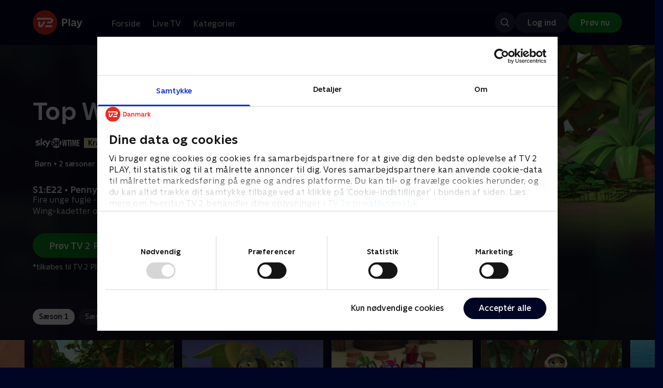

--- FILE ---
content_type: text/html; charset=utf-8
request_url: https://play.tv2.dk/serie/top-wing-skyshowtime/1/penny-redder-aquavingen-35c010b4-9070-4480-8b89-0bc3b7b5b11d
body_size: 10729
content:
<!DOCTYPE html><html><head><meta charSet="utf-8"/><meta name="viewport" content="width=device-width, initial-scale=1, minimum-scale=1"/><script async="" src="https://securepubads.g.doubleclick.net/tag/js/gpt.js"></script><script async="" src="https://assets.adobedtm.com/launch-EN40f12c6683a24d59bb7d82e23518c280.min.js"></script><meta name="theme-color" content="#000523"/><meta name="apple-mobile-web-app-capable" content="yes"/><meta name="apple-mobile-web-app-status-bar-style" content="black"/><link rel="shortcut icon" href="/assets/favicons/favicon.ico"/><link rel="icon" href="/assets/favicons/favicon.ico" sizes="any"/><link rel="icon" href="/assets/favicons/icon.svg" type="image/svg+xml"/><link rel="apple-touch-icon" href="/assets/favicons/apple-touch-icon.png"/><link rel="manifest" href="/manifest.json"/><meta property="og:site_name" content="play.tv2.dk"/><meta property="twitter:card" content="summary"/><meta property="twitter:site" content="@tv2play"/><meta name="apple-itunes-app" content="app-id=515236434"/><link rel="search" type="application/opensearchdescription+xml" href="/opensearch.xml" title="TV 2 Play"/><link rel="canonical" href="https://play.tv2.dk/serie/top-wing-skyshowtime/1/penny-redder-aquavingen-35c010b4-9070-4480-8b89-0bc3b7b5b11d"/><title>Top Wing: Penny redder Aquavingen | Se med SkyShowtime her | TV 2 Play</title><meta name="description" content="Se de bedste afsnit fra alle TV 2s kanaler | Nyt indhold hver dag | enten live eller når det passer dig. | Tilkøb SkyShowtime til dit TV 2 Play abonnement | Se de bedste serier og programmer når det passer dig | Prøv 14 dage til 0 kr."/><meta property="og:url" content="https://play.tv2.dk/serie/top-wing-skyshowtime/1/penny-redder-aquavingen-35c010b4-9070-4480-8b89-0bc3b7b5b11d"/><meta property="og:type" content="video.episode"/><meta property="og:title" content="Top Wing: Penny redder Aquavingen | Se med SkyShowtime her | TV 2 Play"/><meta property="og:description" content="Se de bedste afsnit fra alle TV 2s kanaler | Nyt indhold hver dag | enten live eller når det passer dig. | Tilkøb SkyShowtime til dit TV 2 Play abonnement | Se de bedste serier og programmer når det passer dig | Prøv 14 dage til 0 kr."/><meta property="og:image" content="https://cdn-play.tv2i.dk/d7447299-3390-44d3-9895-49a3029b041e.jpg?auto=format%2Ccompress&amp;fm=webp&amp;rect=0%2C0%2C3840%2C2160&amp;w=720"/><meta property="og:image:alt" content="Top Wing"/><meta name="next-head-count" content="26"/><link rel="preload" href="/_next/static/css/9ced683e4cc2bdbd.css" as="style"/><link rel="preload" href="/_next/static/css/679cf9086367f21a.css" as="style"/><script type="application/ld+json">{
  "@context": "https://schema.org",
  "@type": "WebSite",
  "url": "https://play.tv2.dk",
  "potentialAction": {
    "@type": "SearchAction",
    "target": "https://play.tv2.dk/soeg/{search_term_string}",
    "query-input": "required name=search_term_string"
  }
}</script><script type="application/ld+json">{
  "@context": "http://schema.org",
  "@type": "TVSeries",
  "name": "Top Wing",
  "description": "Fire unge fugle - Penny, Rod, Swift og Brody - bliver nye Top Wing-kadetter og begynder at hjælpe deres samfund",
  "image": "https://cdn-play.tv2i.dk/d7447299-3390-44d3-9895-49a3029b041e.jpg?auto=format%2Ccompress&fm=webp&rect=0%2C0%2C3840%2C2160&w=720",
  "url": "https://play.tv2.dk/serie/top-wing-skyshowtime",
  "containsSeason": {
    "@type": "TVSeason",
    "seasonNumber": 1,
    "episode": {
      "@type": "TVEpisode",
      "name": "Penny redder Aquavingen",
      "episodeNumber": 22,
      "url": "https://play.tv2.dk/serie/top-wing-skyshowtime/1/penny-redder-aquavingen-35c010b4-9070-4480-8b89-0bc3b7b5b11d",
      "description": "Fire unge fugle - Penny, Rod, Swift og Brody - bliver nye Top Wing-kadetter og begynder at hjælpe deres samfund",
      "datePublished": "2023-01-01"
    }
  },
  "numberOfSeasons": 2
}</script><link rel="stylesheet" href="/_next/static/css/9ced683e4cc2bdbd.css" data-n-g=""/><link rel="stylesheet" href="/_next/static/css/679cf9086367f21a.css" data-n-p=""/><noscript data-n-css=""></noscript><script defer="" noModule="" src="/_next/static/chunks/polyfills-42372ed130431b0a.js"></script><script src="/_next/static/chunks/webpack-238d2de21ff51cf3.js" defer=""></script><script src="/_next/static/chunks/framework-8d21f4020242b0b2.js" defer=""></script><script src="/_next/static/chunks/main-3d6c860e74ab01fc.js" defer=""></script><script src="/_next/static/chunks/pages/_app-9192315846fc6bbb.js" defer=""></script><script src="/_next/static/chunks/797-9cad1c638a298003.js" defer=""></script><script src="/_next/static/chunks/434-1cd3bc89578bfa99.js" defer=""></script><script src="/_next/static/chunks/324-1038a10b622cb39f.js" defer=""></script><script src="/_next/static/chunks/124-3a90107e40016921.js" defer=""></script><script src="/_next/static/chunks/262-f7c01380c84eba8e.js" defer=""></script><script src="/_next/static/chunks/543-4fd065429ad31807.js" defer=""></script><script src="/_next/static/chunks/pages/cas/DetailsPage-a1dd161ae9511989.js" defer=""></script><script src="/_next/static/2026.1.7190924/_buildManifest.js" defer=""></script><script src="/_next/static/2026.1.7190924/_ssgManifest.js" defer=""></script></head><body><script id="__APP_CONFIG__" type="application/json">{"AUTH0_DOMAIN":"auth.tv2.dk","AUTH0_CLIENT_ID":"c2UwaVTTDb7HoLZgK5ghG5siMUDAipgg","API_URL":"https://play.tv2api.dk","LOGIN_URL":"/api/user/login","CHECKOUT_URL":"https://checkout.play.tv2.dk","MIT_TV2_URL":"https://mit.tv2.dk","CLIENTSIDE_LOGGING_URL":"https://cl.web.tv2api.dk","TRACKING_ENV":"production","CONSENT_MODAL_URL":"https://scripts.tv2a.dk/consent/2.0.10/modal.js?platform=play-web","COOKIE_DOMAIN":".play.tv2.dk","COOKIE_DOMAIN_SSO":".tv2.dk","COOKIE_BOT_URL":"https://consent.cookiebot.com/uc.js?cbid=96b5169b-8f1b-44a0-9b8e-b6ebb6ebafdd","ENABLE_OVERSEER":"false","ENABLE_PLAYER_VCR":"false","USE_OVERSEER_GRAPHQL":"false","USE_ACTIVE_TRACKING_NIELSEN":"false","PROMPT_URL":"https://prompts-graph.discovery.tv2api.dk/graphql","PAGES_URL":"https://pages-graph.discovery.tv2api.dk/graphql","ANTI_SHARING_URL":"https://anti-sharing-graph.discovery.tv2api.dk/graphql","RECOVERY_STREAMS":"https://recovery.pvp.tv2api.dk","SERVICE_STATUS_URL":"https://status.ovp.tv2.dk/status/open","PERMANENT_REDIRECTS_ENABLED":"true","DATADOG_CLIENT_TOKEN":"pube87fbf4d502988b9bd8a41eb0b8e98c1","APP_VERSION":"2026.1.7190924"}</script><script>
window.dataLayer = window.dataLayer || {};
window.DTMQ = window.DTMQ || [];
// hack to prevent Cookiebot from using window.dataLayer
window.gtm_datalayer = window.gtm_datalayer || []
window.google_tag_manager = {
"GTM-": { dataLayer: { name: "gtm_datalayer"}}
}
window.targetGlobalSettings = {
timeout: 1000, // using custom timeout
bodyHidingEnabled: false,
optinEnabled: true,
viewsEnabled: false,
pageLoadEnabled: false,
analyticsLogging: "server_side"
};
      </script><script src="/assets/nielsen.js"></script><link rel="preload" as="image" href="https://cdn-play.tv2i.dk/8d39389e-eb0c-4387-9474-3e14bfcc4143.jpg?auto=format%2Ccompress&amp;blur=500&amp;crop=top&amp;fit=crop&amp;fm=webp&amp;mask64=aHR0cHM6Ly9hc3NldHMucGxheS50djJhLmRrL21hc2tzL3IxNng5bWFzay5wbmc&amp;rect=0%2C0%2C3840%2C2160"/><link rel="preload" as="image" href="https://cdn-play.tv2i.dk/45951981-8438-4b9c-a98e-8facb18ab997.svg"/><link rel="preload" as="image" href="https://cdn-play.tv2i.dk/Alle_invert.svg"/><link rel="preload" as="image" href="https://cdn-play.tv2i.dk/a9c34268-36c1-4ed3-98f4-5754a1fa7824.svg"/><link rel="preload" as="image" href="https://cdn-play.tv2i.dk/449f312d-109c-47ce-8f76-26e99fb23ebf.svg"/><link rel="preload" as="image" href="https://cdn-play.tv2i.dk/81e74100-e7a8-4184-88b9-5f647029acbb.svg"/><link rel="preload" as="image" href="https://cdn-play.tv2i.dk/b7790260-fd1c-4268-957d-bce17b86704b.svg"/><div id="__next"><div class="layout-12-12-8 576:layout-32-32-8 768:layout-64-64-8 992:layout-64-64-16 1920:layout-96-96-16"><div class="top-0 will-change-transform duration-300 transition-transform sticky z-header" style="transform:translateY(-0%)"><div class="bg-midnight flex justify-between py-3 whitespace-nowrap min-h-[80px] 768:py-5 deck"><div class="flex-col 768:flex w-col-12"><div class="flex flex-row justify-between"><div class="flex items-center "><div class="768:mr-8 992:mr-14"><a href="/" title="TV 2 Play start"><img alt="TV 2 Play" loading="lazy" width="49" height="24" decoding="async" data-nimg="1" class="h-10 768:h-12 w-auto" style="color:transparent" src="/_next/static/media/tv2play-white.4ce097bd.svg"/></a></div><div class="768:flex hidden items-center ml-3 768:ml-0 pt-1"><div data-testid="navigation_item" class="text-neutral-400 text-button-label-m 576:text-button-label-m ml-3 768:ml-4 first:ml-0 hover:underline"><a class="p-2 first:pl-0" tabindex="0" data-testtype="link" href="/forside">Forside</a></div><div data-testid="navigation_item" class="text-neutral-400 text-button-label-m 576:text-button-label-m ml-3 768:ml-4 first:ml-0 hover:underline"><a class="p-2 first:pl-0" tabindex="0" data-testtype="link" href="/live">Live TV</a></div><div data-testid="navigation_item" class="text-neutral-400 text-button-label-m 576:text-button-label-m ml-3 768:ml-4 first:ml-0 hover:underline"><a class="p-2 first:pl-0" tabindex="0" data-testtype="link" href="/kategorier">Kategorier</a></div></div></div></div><div class="flex 768:hidden items-center mb-2 768:mb-0 768:mt-0 h-[48px]"><div data-testid="navigation_item" class="text-neutral-400 text-button-label-m 576:text-button-label-m ml-3 768:ml-4 first:ml-0 hover:underline"><a class="p-2 first:pl-0" tabindex="0" data-testtype="link" href="/forside">Forside</a></div><div data-testid="navigation_item" class="text-neutral-400 text-button-label-m 576:text-button-label-m ml-3 768:ml-4 first:ml-0 hover:underline"><a class="p-2 first:pl-0" tabindex="0" data-testtype="link" href="/live">Live TV</a></div><div data-testid="navigation_item" class="text-neutral-400 text-button-label-m 576:text-button-label-m ml-3 768:ml-4 first:ml-0 hover:underline"><a class="p-2 first:pl-0" tabindex="0" data-testtype="link" href="/kategorier">Kategorier</a></div></div></div></div></div><div id="container" class="relative"><div><div class="hidden 768:block relative"><div class="absolute w-full top-0 right-0 h-[1000px] -z-10"><img class="w-full" src="https://cdn-play.tv2i.dk/8d39389e-eb0c-4387-9474-3e14bfcc4143.jpg?auto=format%2Ccompress&amp;blur=500&amp;crop=top&amp;fit=crop&amp;fm=webp&amp;mask64=aHR0cHM6Ly9hc3NldHMucGxheS50djJhLmRrL21hc2tzL3IxNng5bWFzay5wbmc&amp;rect=0%2C0%2C3840%2C2160" alt=""/><div class="absolute inset-0"></div></div></div><div class="hidden 768:block relative"><div style="margin-right:0" class="relative 768:absolute right-0 992:w-col-10 1200:w-col-8"><img src="https://cdn-play.tv2i.dk/8d39389e-eb0c-4387-9474-3e14bfcc4143.jpg?auto=format%2Ccompress&amp;fm=webp&amp;mask64=aHR0cHM6Ly9hc3NldHMucGxheS50djJhLmRrL3NtYXJ0LXR2L2JhY2tncm91bmQtbWFzay5wbmc%3D&amp;rect=0%2C0%2C3840%2C2160" alt="" loading="lazy" style="margin-right:0" class=" w-full"/></div></div><div class="768:hidden relative"><img src="https://cdn-play.tv2i.dk/8d39389e-eb0c-4387-9474-3e14bfcc4143.jpg?auto=format%2Ccompress&amp;fm=webp&amp;mask64=aHR0cHM6Ly9hc3NldHMucGxheS50djJhLmRrL21hc2tzL3I3eDZfbWFzay5wbmc&amp;rect=597%2C0%2C2520%2C2160" alt="" loading="lazy" class=" w-full"/></div></div><div class="-mt-32 768:mt-0 768:pt-[340px] 992:pt-[104px] 2560:pt-[15vw] relative"><div class="deck relative mb-8 1440:mb-36 w-col-12 1200:w-col-6 1440:w-col-5"><div class="mb-4 w-col-12 992:w-col-5 1920:w-col-4"><div class="mb-5"><h1 data-testid="details_deck_title" class="text-headline-xs md:text-headline-s text-white">Top Wing</h1></div><div class="mb-8"><div class="mt-3"><div class="text-label-s text-white"><div class="flex items-center text-label-s text-white mt-4 flex-row"><div class="mr-1 ml-1"><img class=" h-[32px]" src="https://cdn-play.tv2i.dk/45951981-8438-4b9c-a98e-8facb18ab997.svg" alt="SKYSHOWTIME"/></div><div class="mr-1 ml-1"><span class="self-center"><div class="block w-fit text-marker-xs 1440:text-label-s h-[18px] 768:h-[20px] px-2  bg-bright-sand text-black flex justify-center items-center"><div class="leading-[100%]">Kræver SkyShowtime</div></div></span></div></div></div></div><div class="mt-3"><div class="text-legacy-body-s text-white"><div class="flex items-center text-label-s text-white mt-4 flex-row"><div class="mr-1 ml-1"><div class="">Børn</div></div><div class="mr-0 ml-0">•</div><div class="mr-1 ml-1"><div class="">2 sæsoner</div></div><div class="mr-0 ml-0">•</div><div class="mr-1 ml-1"><img class=" h-[18px]" src="https://cdn-play.tv2i.dk/Alle_invert.svg" alt="Tilladt for alle"/></div></div></div></div></div></div><div class="w-col-12 992:w-col-5 1920:w-col-4"><h3 class="text-list-title-xs text-midnight-100 min-h-[1lh] mb-1">S1:E22 • Penny redder Aquavingen</h3><div class="flex flex-row"><div class="flex-1"><div class="text-body-s text-midnight-200 -mt-1"><div class="line-clamp-6">Fire unge fugle - Penny, Rod, Swift og Brody - bliver nye Top Wing-kadetter og begynder at hjælpe deres samfund</div></div></div></div></div><div class="flex flex-col 576:flex-row mt-4 576:gap-6 gap-2"><div class="flex flex-col"><div class="flex flex-col 576:flex-row mt-4 576:gap-6 gap-2"><div class="flex flex-col w-full 576:w-fit"><a data-testtype="link" href="https://checkout.play.tv2.dk"><div class="inline-flex gap-2 rounded-full items-center border-none text-button-label-m h-10 768:text-button-label-l 768:h-12 pl-6 768:pl-8 pr-6 768:pr-8 bg-semantic-success-on-light text-white hover:bg-interactive-green-on-dark group-hover:bg-interactive-green-on-dark active:bg-interactive-green-on-dark disabled:text-neutral-500 disabled:bg-neutral-800 outline-none focus-visible:outline-2 focus-visible:outline-semantic-links-on-dark focus-visible:outline-offset-2 w-full 576:w-fit justify-center 576:justify-start">Prøv TV 2 Play*</div></a></div></div><div class="typo-body-xs text-white mt-2">*tilkøbes til TV 2 Play abonnement</div></div></div></div></div></div><div class="mt-8 992:mt-14"><div data-testid="season_picker" class="deck mb-4"><div class="w-col-12"><div class="Scroller_container__9UOfW flex flex-nowrap min-h-[60px] justify-center flex-col group"><nav class="useScrollable_scrollable__83ku0 useScrollable_no-scrollbar__ziUyN Scroller_scrollable__WK9OE"><div class="flex-none px-1 first:pl-0"><a class="block select-none text-button-label-s px-3 py-2 h-full no-underline text-center cursor-pointer border-none outline-none overflow-hidden rounded-[35px] text-midnight hover:bg-midnight-300 bg-white" href="/serie/top-wing-skyshowtime/1">Sæson 1</a></div><div class="flex-none px-1 first:pl-0"><a class="block select-none text-button-label-s px-3 py-2 h-full no-underline text-center cursor-pointer border-none outline-none overflow-hidden rounded-[35px] text-midnight-100 bg-white/10 hover:bg-white/25" href="/serie/top-wing-skyshowtime/2">Sæson 2</a></div></nav></div></div></div><div class="relative"><div class="z-20 flex items-center justify-center absolute top-0 h-full max-md:hidden left-0"><button type="button" title="Forrige række" class="flex group h-fit"><span class="flex m-2 w-12 h-12 items-center justify-center rounded-full bg-midnight/60 group-hover:bg-grey-100 duration-200"><img alt="Til venstre" loading="lazy" width="24" height="24" decoding="async" data-nimg="1" class="invert group-hover:invert-0" style="color:transparent" src="/_next/static/media/left_arrow_icon.f91799a7.svg"/></span></button></div><div class="flex flex-row relative snap-x snap-mandatory scroll-px-[var(--spacingLeft)] px-[var(--spacingLeft)] -mr-[var(--gap)] hide-scrollbar overflow-hidden overscroll-x-contain overflow-x-auto "><div class="snap-start snap-normal shrink-0"><div class="h-full block w-col-7 768:w-col-4 992:w-col-3 1920:w-col-2 bg-opacity-midnight-700"></div></div><div class="snap-start snap-normal shrink-0"><div class="h-full block w-col-7 768:w-col-4 992:w-col-3 1920:w-col-2 bg-opacity-midnight-700"></div></div><div class="snap-start snap-normal shrink-0"><div class="h-full block w-col-7 768:w-col-4 992:w-col-3 1920:w-col-2 bg-opacity-midnight-700"></div></div><div class="snap-start snap-normal shrink-0"><div class="h-full block w-col-7 768:w-col-4 992:w-col-3 1920:w-col-2 bg-opacity-midnight-700"></div></div><div class="snap-start snap-normal shrink-0"><div class="h-full block w-col-7 768:w-col-4 992:w-col-3 1920:w-col-2 bg-opacity-midnight-700"></div></div><div class="snap-start snap-normal shrink-0"><div class="h-full block w-col-7 768:w-col-4 992:w-col-3 1920:w-col-2 bg-opacity-midnight-700"></div></div><div class="snap-start snap-normal shrink-0"><div class="h-full block w-col-7 768:w-col-4 992:w-col-3 1920:w-col-2 bg-opacity-midnight-700"></div></div><div class="snap-start snap-normal shrink-0"><div class="h-full block w-col-7 768:w-col-4 992:w-col-3 1920:w-col-2 bg-opacity-midnight-700"></div></div><div class="snap-start snap-normal shrink-0"><div class="h-full block w-col-7 768:w-col-4 992:w-col-3 1920:w-col-2 bg-opacity-midnight-700"></div></div><div class="snap-start snap-normal shrink-0"><div class="h-full block w-col-7 768:w-col-4 992:w-col-3 1920:w-col-2 bg-opacity-midnight-700"></div></div><div class="snap-start snap-normal shrink-0"><div class="h-full block w-col-7 768:w-col-4 992:w-col-3 1920:w-col-2 bg-opacity-midnight-700"></div></div><div class="snap-start snap-normal shrink-0"><div class="h-full block w-col-7 768:w-col-4 992:w-col-3 1920:w-col-2 bg-opacity-midnight-700"></div></div><div class="snap-start snap-normal shrink-0"><div class="h-full block w-col-7 768:w-col-4 992:w-col-3 1920:w-col-2 bg-opacity-midnight-700"></div></div><div class="snap-start snap-normal shrink-0"><div class="h-full block w-col-7 768:w-col-4 992:w-col-3 1920:w-col-2 bg-opacity-midnight-700"></div></div><div class="snap-start snap-normal shrink-0"><a data-testtype="link" href="/serie/top-wing-skyshowtime/1/rod-og-brodys-jungleeventyr-b3b4c9b7-e66c-49e3-9930-f0dfa0ab254d"><div class="h-full block w-col-6 768:w-col-4 1200:w-col-3"><div class="hover:scale-s 2xl:hover:scale-xs relative transition-transform group"><div class="relative w-full h-full bg-midnight-900"><div style="padding-bottom:56.25%" class="relative overflow-hidden ease-in-out transform transition-transform duration-[200ms] linear"><img class="absolute transition-opacity duration-200 ease-in-out opacity-0 w-full h-full object-cover" alt="15. Rod og Brodys jungleeventyr" loading="lazy"/></div></div></div><div class="text-list-title-2xs text-white mt-2">15. Rod og Brodys jungleeventyr</div><div class="text-legacy-body-s text-neutral-400 mt-2 line-clamp-4">Fire unge fugle - Penny, Rod, Swift og Brody - bliver nye Top Wing-kadetter og begynder at hjælpe deres samfund</div><div class="text-legacy-body-s text-neutral-400 mt-3">1. januar 2023 • 22 min</div></div></a></div><div class="snap-start snap-normal shrink-0"><a data-testtype="link" href="/serie/top-wing-skyshowtime/1/penny-finder-en-skat-293c93d8-8418-495b-9798-ebcf714b6a70"><div class="h-full block w-col-6 768:w-col-4 1200:w-col-3"><div class="hover:scale-s 2xl:hover:scale-xs relative transition-transform group"><div class="relative w-full h-full bg-midnight-900"><div style="padding-bottom:56.25%" class="relative overflow-hidden ease-in-out transform transition-transform duration-[200ms] linear"><img class="absolute transition-opacity duration-200 ease-in-out opacity-0 w-full h-full object-cover" alt="16. Penny finder en skat" loading="lazy"/></div></div></div><div class="text-list-title-2xs text-white mt-2">16. Penny finder en skat</div><div class="text-legacy-body-s text-neutral-400 mt-2 line-clamp-4">Fire unge fugle - Penny, Rod, Swift og Brody - bliver nye Top Wing-kadetter og begynder at hjælpe deres samfund</div><div class="text-legacy-body-s text-neutral-400 mt-3">1. januar 2023 • 22 min</div></div></a></div><div class="snap-start snap-normal shrink-0"><a data-testtype="link" href="/serie/top-wing-skyshowtime/1/kaptajn-dilles-dansefest-9961ca34-adf5-4191-927b-c349f4b70eb2"><div class="h-full block w-col-6 768:w-col-4 1200:w-col-3"><div class="hover:scale-s 2xl:hover:scale-xs relative transition-transform group"><div class="relative w-full h-full bg-midnight-900"><div style="padding-bottom:56.25%" class="relative overflow-hidden ease-in-out transform transition-transform duration-[200ms] linear"><img class="absolute transition-opacity duration-200 ease-in-out opacity-0 w-full h-full object-cover" alt="17. Kaptajn Dilles dansefest" loading="lazy"/></div></div></div><div class="text-list-title-2xs text-white mt-2">17. Kaptajn Dilles dansefest</div><div class="text-legacy-body-s text-neutral-400 mt-2 line-clamp-4">Fire unge fugle - Penny, Rod, Swift og Brody - bliver nye Top Wing-kadetter og begynder at hjælpe deres samfund</div><div class="text-legacy-body-s text-neutral-400 mt-3">1. januar 2023 • 22 min</div></div></a></div><div class="snap-start snap-normal shrink-0"><a data-testtype="link" href="/serie/top-wing-skyshowtime/1/grottesurfing-7ca0f1b2-08b7-4ee1-bb0b-c1bad1341100"><div class="h-full block w-col-6 768:w-col-4 1200:w-col-3"><div class="hover:scale-s 2xl:hover:scale-xs relative transition-transform group"><div class="relative w-full h-full bg-midnight-900"><div style="padding-bottom:56.25%" class="relative overflow-hidden ease-in-out transform transition-transform duration-[200ms] linear"><img class="absolute transition-opacity duration-200 ease-in-out opacity-0 w-full h-full object-cover" alt="18. Grottesurfing" loading="lazy"/></div></div></div><div class="text-list-title-2xs text-white mt-2">18. Grottesurfing</div><div class="text-legacy-body-s text-neutral-400 mt-2 line-clamp-4">Fire unge fugle - Penny, Rod, Swift og Brody - bliver nye Top Wing-kadetter og begynder at hjælpe deres samfund</div><div class="text-legacy-body-s text-neutral-400 mt-3">1. januar 2023 • 22 min</div></div></a></div><div class="snap-start snap-normal shrink-0"><a data-testtype="link" href="/serie/top-wing-skyshowtime/1/ernas-overnatningseventyr-033ae76e-d661-41b3-a5a0-7e4c68569d10"><div class="h-full block w-col-6 768:w-col-4 1200:w-col-3"><div class="hover:scale-s 2xl:hover:scale-xs relative transition-transform group"><div class="relative w-full h-full bg-midnight-900"><div style="padding-bottom:56.25%" class="relative overflow-hidden ease-in-out transform transition-transform duration-[200ms] linear"><img class="absolute transition-opacity duration-200 ease-in-out opacity-0 w-full h-full object-cover" alt="19. Ernas overnatningseventyr" loading="lazy"/></div></div></div><div class="text-list-title-2xs text-white mt-2">19. Ernas overnatningseventyr</div><div class="text-legacy-body-s text-neutral-400 mt-2 line-clamp-4">Fire unge fugle - Penny, Rod, Swift og Brody - bliver nye Top Wing-kadetter og begynder at hjælpe deres samfund</div><div class="text-legacy-body-s text-neutral-400 mt-3">1. januar 2023 • 22 min</div></div></a></div><div class="snap-start snap-normal shrink-0"><a data-testtype="link" href="/serie/top-wing-skyshowtime/1/skildpaddeskraldetoget-d1641b07-d44e-4813-885f-3e6e4c88b4e2"><div class="h-full block w-col-6 768:w-col-4 1200:w-col-3"><div class="hover:scale-s 2xl:hover:scale-xs relative transition-transform group"><div class="relative w-full h-full bg-midnight-900"><div style="padding-bottom:56.25%" class="relative overflow-hidden ease-in-out transform transition-transform duration-[200ms] linear"><img class="absolute transition-opacity duration-200 ease-in-out opacity-0 w-full h-full object-cover" alt="20. Skildpaddeskraldetoget" loading="lazy"/></div></div></div><div class="text-list-title-2xs text-white mt-2">20. Skildpaddeskraldetoget</div><div class="text-legacy-body-s text-neutral-400 mt-2 line-clamp-4">Fire unge fugle - Penny, Rod, Swift og Brody - bliver nye Top Wing-kadetter og begynder at hjælpe deres samfund</div><div class="text-legacy-body-s text-neutral-400 mt-3">1. januar 2023 • 22 min</div></div></a></div><div class="snap-start snap-normal shrink-0"><a data-testtype="link" href="/serie/top-wing-skyshowtime/1/flager-laver-ballade-89b9ca32-9fbd-4575-9e4f-b8890b3c26c4"><div class="h-full block w-col-6 768:w-col-4 1200:w-col-3"><div class="hover:scale-s 2xl:hover:scale-xs relative transition-transform group"><div class="relative w-full h-full bg-midnight-900"><div style="padding-bottom:56.25%" class="relative overflow-hidden ease-in-out transform transition-transform duration-[200ms] linear"><img class="absolute transition-opacity duration-200 ease-in-out opacity-0 w-full h-full object-cover" alt="21. Flager laver ballade" loading="lazy"/></div></div></div><div class="text-list-title-2xs text-white mt-2">21. Flager laver ballade</div><div class="text-legacy-body-s text-neutral-400 mt-2 line-clamp-4">Fire unge fugle - Penny, Rod, Swift og Brody - bliver nye Top Wing-kadetter og begynder at hjælpe deres samfund</div><div class="text-legacy-body-s text-neutral-400 mt-3">1. januar 2023 • 22 min</div></div></a></div><div class="snap-start snap-normal shrink-0"><a data-testtype="link" href="/serie/top-wing-skyshowtime/1/penny-redder-aquavingen-35c010b4-9070-4480-8b89-0bc3b7b5b11d"><div class="h-full block w-col-6 768:w-col-4 1200:w-col-3"><div class="hover:scale-s 2xl:hover:scale-xs relative transition-transform group"><div class="relative w-full h-full bg-midnight-900"><div style="padding-bottom:56.25%" class="relative overflow-hidden ease-in-out transform transition-transform duration-[200ms] linear"><img class="absolute transition-opacity duration-200 ease-in-out opacity-0 w-full h-full object-cover" alt="22. Penny redder Aquavingen" loading="lazy"/></div></div></div><div class="text-list-title-2xs text-white mt-2">22. Penny redder Aquavingen</div><div class="text-legacy-body-s text-neutral-400 mt-2 line-clamp-4">Fire unge fugle - Penny, Rod, Swift og Brody - bliver nye Top Wing-kadetter og begynder at hjælpe deres samfund</div><div class="text-legacy-body-s text-neutral-400 mt-3">1. januar 2023 • 22 min</div></div></a></div><div class="snap-start snap-normal shrink-0"><a data-testtype="link" href="/serie/top-wing-skyshowtime/1/beas-fridag-a171a620-291f-4048-95be-9225f761c8ff"><div class="h-full block w-col-6 768:w-col-4 1200:w-col-3"><div class="hover:scale-s 2xl:hover:scale-xs relative transition-transform group"><div class="relative w-full h-full bg-midnight-900"><div style="padding-bottom:56.25%" class="relative overflow-hidden ease-in-out transform transition-transform duration-[200ms] linear"><img class="absolute transition-opacity duration-200 ease-in-out opacity-0 w-full h-full object-cover" alt="23. Beas fridag" loading="lazy"/></div></div></div><div class="text-list-title-2xs text-white mt-2">23. Beas fridag</div><div class="text-legacy-body-s text-neutral-400 mt-2 line-clamp-4">Fire unge fugle - Penny, Rod, Swift og Brody - bliver nye Top Wing-kadetter og begynder at hjælpe deres samfund</div><div class="text-legacy-body-s text-neutral-400 mt-3">1. januar 2023 • 22 min</div></div></a></div><div class="snap-start snap-normal shrink-0"><a data-testtype="link" href="/serie/top-wing-skyshowtime/1/top-wing-redder-vildmarksbjoern-031ab349-8aa7-4b1e-bdbe-1185e2e5f32f"><div class="h-full block w-col-6 768:w-col-4 1200:w-col-3"><div class="hover:scale-s 2xl:hover:scale-xs relative transition-transform group"><div class="relative w-full h-full bg-midnight-900"><div style="padding-bottom:56.25%" class="relative overflow-hidden ease-in-out transform transition-transform duration-[200ms] linear"><img class="absolute transition-opacity duration-200 ease-in-out opacity-0 w-full h-full object-cover" alt="24. Top Wing redder Vildmarksbjørn" loading="lazy"/></div></div></div><div class="text-list-title-2xs text-white mt-2">24. Top Wing redder Vildmarksbjørn</div><div class="text-legacy-body-s text-neutral-400 mt-2 line-clamp-4">Fire unge fugle - Penny, Rod, Swift og Brody - bliver nye Top Wing-kadetter og begynder at hjælpe deres samfund</div><div class="text-legacy-body-s text-neutral-400 mt-3">1. januar 2023 • 22 min</div></div></a></div><div class="snap-start snap-normal shrink-0"><a data-testtype="link" href="/serie/top-wing-skyshowtime/1/en-junior-kadet-redning-08d5b271-a72b-41ef-8a01-916f670433a1"><div class="h-full block w-col-6 768:w-col-4 1200:w-col-3"><div class="hover:scale-s 2xl:hover:scale-xs relative transition-transform group"><div class="relative w-full h-full bg-midnight-900"><div style="padding-bottom:56.25%" class="relative overflow-hidden ease-in-out transform transition-transform duration-[200ms] linear"><img class="absolute transition-opacity duration-200 ease-in-out opacity-0 w-full h-full object-cover" alt="25. En junior kadet redning" loading="lazy"/></div></div></div><div class="text-list-title-2xs text-white mt-2">25. En junior kadet redning</div><div class="text-legacy-body-s text-neutral-400 mt-2 line-clamp-4">Fire unge fugle - Penny, Rod, Swift og Brody - bliver nye Top Wing-kadetter og begynder at hjælpe deres samfund</div><div class="text-legacy-body-s text-neutral-400 mt-3">1. januar 2023 • 22 min</div></div></a></div><div class="snap-start snap-normal shrink-0"><a data-testtype="link" href="/serie/top-wing-skyshowtime/1/flyvende-bananbanditter-4dca914f-4416-4cda-9762-881b3b194f38"><div class="h-full block w-col-6 768:w-col-4 1200:w-col-3"><div class="hover:scale-s 2xl:hover:scale-xs relative transition-transform group"><div class="relative w-full h-full bg-midnight-900"><div style="padding-bottom:56.25%" class="relative overflow-hidden ease-in-out transform transition-transform duration-[200ms] linear"><img class="absolute transition-opacity duration-200 ease-in-out opacity-0 w-full h-full object-cover" alt="26. Flyvende bananbanditter" loading="lazy"/></div></div></div><div class="text-list-title-2xs text-white mt-2">26. Flyvende bananbanditter</div><div class="text-legacy-body-s text-neutral-400 mt-2 line-clamp-4">Fire unge fugle - Penny, Rod, Swift og Brody - bliver nye Top Wing-kadetter og begynder at hjælpe deres samfund</div><div class="text-legacy-body-s text-neutral-400 mt-3">1. januar 2023 • 22 min</div></div></a></div><div class="snap-start snap-normal shrink-0"><a data-testtype="link" href="/serie/top-wing-skyshowtime/2/kvidre-kurre-og-piratens-skat-494e244b-97c5-40ea-8678-02b16a74aab0"><div class="h-full block w-col-6 768:w-col-4 1200:w-col-3"><div class="hover:scale-s 2xl:hover:scale-xs relative transition-transform group"><div class="relative w-full h-full bg-midnight-900"><div style="padding-bottom:56.25%" class="relative overflow-hidden ease-in-out transform transition-transform duration-[200ms] linear"><img class="absolute transition-opacity duration-200 ease-in-out opacity-0 w-full h-full object-cover" alt="1. Kvidre, Kurre og piratens skat" loading="lazy"/></div></div></div><div class="text-list-title-2xs text-white mt-2">1. Kvidre, Kurre og piratens skat</div><div class="text-legacy-body-s text-neutral-400 mt-2 line-clamp-4">Fire unge fugle - Penny, Rod, Swift og Brody - bliver nye Top Wing-kadetter og begynder at hjælpe deres samfund</div><div class="text-legacy-body-s text-neutral-400 mt-3">1. januar 2023 • 22 min</div></div></a></div><div class="snap-start snap-normal shrink-0"><a data-testtype="link" href="/serie/top-wing-skyshowtime/2/top-wing-redder-akademiet-91874d29-f776-462f-b7cc-8289fd4a7bf9"><div class="h-full block w-col-6 768:w-col-4 1200:w-col-3"><div class="hover:scale-s 2xl:hover:scale-xs relative transition-transform group"><div class="relative w-full h-full bg-midnight-900"><div style="padding-bottom:56.25%" class="relative overflow-hidden ease-in-out transform transition-transform duration-[200ms] linear"><img class="absolute transition-opacity duration-200 ease-in-out opacity-0 w-full h-full object-cover" alt="2. Top Wing redder akademiet" loading="lazy"/></div></div></div><div class="text-list-title-2xs text-white mt-2">2. Top Wing redder akademiet</div><div class="text-legacy-body-s text-neutral-400 mt-2 line-clamp-4">Fire unge fugle - Penny, Rod, Swift og Brody - bliver nye Top Wing-kadetter og begynder at hjælpe deres samfund</div><div class="text-legacy-body-s text-neutral-400 mt-3">1. januar 2023 • 22 min</div></div></a></div><div class="snap-start snap-normal shrink-0"><a data-testtype="link" href="/serie/top-wing-skyshowtime/2/top-wing-paa-hemmelig-mission-9ecebf77-c868-4b54-8dfa-87f9f9534e56"><div class="h-full block w-col-6 768:w-col-4 1200:w-col-3"><div class="hover:scale-s 2xl:hover:scale-xs relative transition-transform group"><div class="relative w-full h-full bg-midnight-900"><div style="padding-bottom:56.25%" class="relative overflow-hidden ease-in-out transform transition-transform duration-[200ms] linear"><img class="absolute transition-opacity duration-200 ease-in-out opacity-0 w-full h-full object-cover" alt="3. Top Wing på hemmelig mission" loading="lazy"/></div></div></div><div class="text-list-title-2xs text-white mt-2">3. Top Wing på hemmelig mission</div><div class="text-legacy-body-s text-neutral-400 mt-2 line-clamp-4">Fire unge fugle - Penny, Rod, Swift og Brody - bliver nye Top Wing-kadetter og begynder at hjælpe deres samfund</div><div class="text-legacy-body-s text-neutral-400 mt-3">1. januar 2023 • 22 min</div></div></a></div><div class="snap-start snap-normal shrink-0"><div class="h-full block w-col-7 768:w-col-4 992:w-col-3 1920:w-col-2 bg-opacity-midnight-700"></div></div><div class="snap-start snap-normal shrink-0"><div class="h-full block w-col-7 768:w-col-4 992:w-col-3 1920:w-col-2 bg-opacity-midnight-700"></div></div><div class="snap-start snap-normal shrink-0"><div class="h-full block w-col-7 768:w-col-4 992:w-col-3 1920:w-col-2 bg-opacity-midnight-700"></div></div><div class="snap-start snap-normal shrink-0"><div class="h-full block w-col-7 768:w-col-4 992:w-col-3 1920:w-col-2 bg-opacity-midnight-700"></div></div><div class="snap-start snap-normal shrink-0"><div class="h-full block w-col-7 768:w-col-4 992:w-col-3 1920:w-col-2 bg-opacity-midnight-700"></div></div><div class="snap-start snap-normal shrink-0"><div class="h-full block w-col-7 768:w-col-4 992:w-col-3 1920:w-col-2 bg-opacity-midnight-700"></div></div><div class="snap-start snap-normal shrink-0"><div class="h-full block w-col-7 768:w-col-4 992:w-col-3 1920:w-col-2 bg-opacity-midnight-700"></div></div><div class="snap-start snap-normal shrink-0"><div class="h-full block w-col-7 768:w-col-4 992:w-col-3 1920:w-col-2 bg-opacity-midnight-700"></div></div><div class="snap-start snap-normal shrink-0"><div class="h-full block w-col-7 768:w-col-4 992:w-col-3 1920:w-col-2 bg-opacity-midnight-700"></div></div><div class="snap-start snap-normal shrink-0"><div class="h-full block w-col-7 768:w-col-4 992:w-col-3 1920:w-col-2 bg-opacity-midnight-700"></div></div><div class="snap-start snap-normal shrink-0"><div class="h-full block w-col-7 768:w-col-4 992:w-col-3 1920:w-col-2 bg-opacity-midnight-700"></div></div><div class="snap-start snap-normal shrink-0"><div class="h-full block w-col-7 768:w-col-4 992:w-col-3 1920:w-col-2 bg-opacity-midnight-700"></div></div><div class="snap-start snap-normal shrink-0"><div class="h-full block w-col-7 768:w-col-4 992:w-col-3 1920:w-col-2 bg-opacity-midnight-700"></div></div><div class="snap-start snap-normal shrink-0"><div class="h-full block w-col-7 768:w-col-4 992:w-col-3 1920:w-col-2 bg-opacity-midnight-700"></div></div><div class="snap-start snap-normal shrink-0"><div class="h-full block w-col-7 768:w-col-4 992:w-col-3 1920:w-col-2 bg-opacity-midnight-700"></div></div><div class="snap-start snap-normal shrink-0"><div class="h-full block w-col-7 768:w-col-4 992:w-col-3 1920:w-col-2 bg-opacity-midnight-700"></div></div><div class="snap-start snap-normal shrink-0"><div class="h-full block w-col-7 768:w-col-4 992:w-col-3 1920:w-col-2 bg-opacity-midnight-700"></div></div><div class="snap-start snap-normal shrink-0"><div class="h-full block w-col-7 768:w-col-4 992:w-col-3 1920:w-col-2 bg-opacity-midnight-700"></div></div><div class="snap-start snap-normal shrink-0"><div class="h-full block w-col-7 768:w-col-4 992:w-col-3 1920:w-col-2 bg-opacity-midnight-700"></div></div><div class="snap-start snap-normal shrink-0"><div class="h-full block w-col-7 768:w-col-4 992:w-col-3 1920:w-col-2 bg-opacity-midnight-700"></div></div><div class="snap-start snap-normal shrink-0"><div class="h-full block w-col-7 768:w-col-4 992:w-col-3 1920:w-col-2 bg-opacity-midnight-700"></div></div><div class="snap-start snap-normal shrink-0"><div class="h-full block w-col-7 768:w-col-4 992:w-col-3 1920:w-col-2 bg-opacity-midnight-700"></div></div><div class="snap-start snap-normal shrink-0"><div class="h-full block w-col-7 768:w-col-4 992:w-col-3 1920:w-col-2 bg-opacity-midnight-700"></div></div></div><div class="z-20 flex items-center justify-center absolute top-0 h-full max-md:hidden right-0"><button type="button" title="Næste række" class="flex group h-fit"><span class="flex m-2 w-12 h-12 items-center justify-center rounded-full bg-midnight/60 group-hover:bg-grey-100 duration-200"><img alt="Til højre" loading="lazy" width="24" height="24" decoding="async" data-nimg="1" class="invert group-hover:invert-0" style="color:transparent" src="/_next/static/media/right_arrow_icon.cf512aea.svg"/></span></button></div></div></div><div class="mt-8 992:mt-14"><div class="deck mb-4"><h2 data-testid="deck_label" class="text-label-l 1440:text-label-xl text-white">Andre så også</h2></div><div class="relative"><div class="z-20 flex items-center justify-center absolute top-0 h-full max-md:hidden left-0"><button type="button" title="Forrige række" class="flex group h-fit"><span class="flex m-2 w-12 h-12 items-center justify-center rounded-full bg-midnight/60 group-hover:bg-grey-100 duration-200"><img alt="Til venstre" loading="lazy" width="24" height="24" decoding="async" data-nimg="1" class="invert group-hover:invert-0" style="color:transparent" src="/_next/static/media/left_arrow_icon.f91799a7.svg"/></span></button></div><div class="flex flex-row relative snap-x snap-mandatory scroll-px-[var(--spacingLeft)] px-[var(--spacingLeft)] -mr-[var(--gap)] hide-scrollbar overflow-hidden overscroll-x-contain overflow-x-auto "><div class="snap-start snap-normal shrink-0"><a data-testtype="link" href="/serie/gurli-gris-sfkids"><div class="h-full w-col-9 768:w-col-6 1200:w-col-4 flex-shrink-0 select-none"><div class="relative hover:scale-s 2xl:hover:scale-xs transition-transform bg-midnight-900" aria-label="Gurli Gris"><div style="padding-bottom:56.25%" class="relative overflow-hidden ease-in-out transform transition-transform duration-[200ms] linear"><img class="absolute transition-opacity duration-200 ease-in-out opacity-0 w-full h-full object-cover" alt="Gurli Gris" loading="lazy"/></div><div class="absolute left-2 top-2 z-1"><img class="h-5 576:h-6" src="https://cdn-play.tv2i.dk/a9c34268-36c1-4ed3-98f4-5754a1fa7824.svg" alt="" title=""/></div></div><h3 class="pt-2 mb-0 pb-0 text-list-title-xs overflow-hidden line-clamp-2 text-white">Gurli Gris</h3><span class="text-label-s text-midnight-400">Børneserier • 4 sæsoner</span></div></a></div><div class="snap-start snap-normal shrink-0"><a data-testtype="link" href="/serie/rasmus-klump-oiii"><div class="h-full w-col-9 768:w-col-6 1200:w-col-4 flex-shrink-0 select-none"><div class="relative hover:scale-s 2xl:hover:scale-xs transition-transform bg-midnight-900" aria-label="Rasmus Klump"><div style="padding-bottom:56.25%" class="relative overflow-hidden ease-in-out transform transition-transform duration-[200ms] linear"><img class="absolute transition-opacity duration-200 ease-in-out opacity-0 w-full h-full object-cover" alt="Rasmus Klump" loading="lazy"/></div><div class="absolute left-2 top-2 z-1"><img class="h-5 576:h-6" src="https://cdn-play.tv2i.dk/449f312d-109c-47ce-8f76-26e99fb23ebf.svg" alt="" title=""/></div></div><h3 class="pt-2 mb-0 pb-0 text-list-title-xs overflow-hidden line-clamp-2 text-white">Rasmus Klump</h3><span class="text-label-s text-midnight-400">Børneserier • 3 sæsoner</span></div></a></div><div class="snap-start snap-normal shrink-0"><a data-testtype="link" href="/serie/barbapapa-oiii"><div class="h-full w-col-9 768:w-col-6 1200:w-col-4 flex-shrink-0 select-none"><div class="relative hover:scale-s 2xl:hover:scale-xs transition-transform bg-midnight-900" aria-label="Barbapapa"><div style="padding-bottom:56.25%" class="relative overflow-hidden ease-in-out transform transition-transform duration-[200ms] linear"><img class="absolute transition-opacity duration-200 ease-in-out opacity-0 w-full h-full object-cover" alt="Barbapapa" loading="lazy"/></div><div class="absolute left-2 top-2 z-1"><img class="h-5 576:h-6" src="https://cdn-play.tv2i.dk/449f312d-109c-47ce-8f76-26e99fb23ebf.svg" alt="" title=""/></div></div><h3 class="pt-2 mb-0 pb-0 text-list-title-xs overflow-hidden line-clamp-2 text-white">Barbapapa</h3><span class="text-label-s text-midnight-400">Børneserier • 1 sæsoner</span></div></a></div><div class="snap-start snap-normal shrink-0"><a data-testtype="link" href="/serie/cocomelon-oiii"><div class="h-full w-col-9 768:w-col-6 1200:w-col-4 flex-shrink-0 select-none"><div class="relative hover:scale-s 2xl:hover:scale-xs transition-transform bg-midnight-900" aria-label="Cocomelon"><div style="padding-bottom:56.25%" class="relative overflow-hidden ease-in-out transform transition-transform duration-[200ms] linear"><img class="absolute transition-opacity duration-200 ease-in-out opacity-0 w-full h-full object-cover" alt="Cocomelon" loading="lazy"/></div><div class="absolute left-2 top-2 z-1"><img class="h-5 576:h-6" src="https://cdn-play.tv2i.dk/449f312d-109c-47ce-8f76-26e99fb23ebf.svg" alt="" title=""/></div></div><h3 class="pt-2 mb-0 pb-0 text-list-title-xs overflow-hidden line-clamp-2 text-white">Cocomelon</h3><span class="text-label-s text-midnight-400">Børneserier • 1 sæsoner</span></div></a></div><div class="snap-start snap-normal shrink-0"><a data-testtype="link" href="/serie/kaempemaskiner-oiii"><div class="h-full w-col-9 768:w-col-6 1200:w-col-4 flex-shrink-0 select-none"><div class="relative hover:scale-s 2xl:hover:scale-xs transition-transform bg-midnight-900" aria-label="Kæmpemaskiner"><div style="padding-bottom:56.25%" class="relative overflow-hidden ease-in-out transform transition-transform duration-[200ms] linear"><img class="absolute transition-opacity duration-200 ease-in-out opacity-0 w-full h-full object-cover" alt="Kæmpemaskiner" loading="lazy"/></div><div class="absolute left-2 top-2 z-1"><img class="h-5 576:h-6" src="https://cdn-play.tv2i.dk/449f312d-109c-47ce-8f76-26e99fb23ebf.svg" alt="" title=""/></div></div><h3 class="pt-2 mb-0 pb-0 text-list-title-xs overflow-hidden line-clamp-2 text-white">Kæmpemaskiner</h3><span class="text-label-s text-midnight-400">Børneserier • 7 sæsoner</span></div></a></div><div class="snap-start snap-normal shrink-0"><a data-testtype="link" href="/serie/pingu-sfkids"><div class="h-full w-col-9 768:w-col-6 1200:w-col-4 flex-shrink-0 select-none"><div class="relative hover:scale-s 2xl:hover:scale-xs transition-transform bg-midnight-900" aria-label="Pingu"><div style="padding-bottom:56.25%" class="relative overflow-hidden ease-in-out transform transition-transform duration-[200ms] linear"><img class="absolute transition-opacity duration-200 ease-in-out opacity-0 w-full h-full object-cover" alt="Pingu" loading="lazy"/></div><div class="absolute left-2 top-2 z-1"><img class="h-5 576:h-6" src="https://cdn-play.tv2i.dk/a9c34268-36c1-4ed3-98f4-5754a1fa7824.svg" alt="" title=""/></div></div><h3 class="pt-2 mb-0 pb-0 text-list-title-xs overflow-hidden line-clamp-2 text-white">Pingu</h3><span class="text-label-s text-midnight-400">Børneserier • 6 sæsoner</span></div></a></div><div class="snap-start snap-normal shrink-0"><a data-testtype="link" href="/serie/geckos-garage-oiii"><div class="h-full w-col-9 768:w-col-6 1200:w-col-4 flex-shrink-0 select-none"><div class="relative hover:scale-s 2xl:hover:scale-xs transition-transform bg-midnight-900" aria-label="Geckos Garage"><div style="padding-bottom:56.25%" class="relative overflow-hidden ease-in-out transform transition-transform duration-[200ms] linear"><img class="absolute transition-opacity duration-200 ease-in-out opacity-0 w-full h-full object-cover" alt="Geckos Garage" loading="lazy"/></div><div class="absolute left-2 top-2 z-1"><img class="h-5 576:h-6" src="https://cdn-play.tv2i.dk/449f312d-109c-47ce-8f76-26e99fb23ebf.svg" alt="" title=""/></div></div><h3 class="pt-2 mb-0 pb-0 text-list-title-xs overflow-hidden line-clamp-2 text-white">Geckos Garage</h3><span class="text-label-s text-midnight-400">Børneserier • 2 sæsoner</span></div></a></div><div class="snap-start snap-normal shrink-0"><a data-testtype="link" href="/serie/bing-sfkids"><div class="h-full w-col-9 768:w-col-6 1200:w-col-4 flex-shrink-0 select-none"><div class="relative hover:scale-s 2xl:hover:scale-xs transition-transform bg-midnight-900" aria-label="Bing"><div style="padding-bottom:56.25%" class="relative overflow-hidden ease-in-out transform transition-transform duration-[200ms] linear"><img class="absolute transition-opacity duration-200 ease-in-out opacity-0 w-full h-full object-cover" alt="Bing" loading="lazy"/></div><div class="absolute left-2 top-2 z-1"><img class="h-5 576:h-6" src="https://cdn-play.tv2i.dk/a9c34268-36c1-4ed3-98f4-5754a1fa7824.svg" alt="" title=""/></div></div><h3 class="pt-2 mb-0 pb-0 text-list-title-xs overflow-hidden line-clamp-2 text-white">Bing</h3><span class="text-label-s text-midnight-400">Børneserier • 4 sæsoner</span></div></a></div><div class="snap-start snap-normal shrink-0"><a data-testtype="link" href="/serie/se-hva-jeg-kan-oiii"><div class="h-full w-col-9 768:w-col-6 1200:w-col-4 flex-shrink-0 select-none"><div class="relative hover:scale-s 2xl:hover:scale-xs transition-transform bg-midnight-900" aria-label="Se hva jeg kan"><div style="padding-bottom:56.25%" class="relative overflow-hidden ease-in-out transform transition-transform duration-[200ms] linear"><img class="absolute transition-opacity duration-200 ease-in-out opacity-0 w-full h-full object-cover" alt="Se hva jeg kan" loading="lazy"/></div><div class="absolute left-2 top-2 z-1"><img class="h-5 576:h-6" src="https://cdn-play.tv2i.dk/449f312d-109c-47ce-8f76-26e99fb23ebf.svg" alt="" title=""/></div></div><h3 class="pt-2 mb-0 pb-0 text-list-title-xs overflow-hidden line-clamp-2 text-white">Se hva jeg kan</h3><span class="text-label-s text-midnight-400">Børneserier • 2 sæsoner</span></div></a></div><div class="snap-start snap-normal shrink-0"><a data-testtype="link" href="/serie/thomas-og-vennerne-sfkids"><div class="h-full w-col-9 768:w-col-6 1200:w-col-4 flex-shrink-0 select-none"><div class="relative hover:scale-s 2xl:hover:scale-xs transition-transform bg-midnight-900" aria-label="Thomas og vennerne"><div style="padding-bottom:56.25%" class="relative overflow-hidden ease-in-out transform transition-transform duration-[200ms] linear"><img class="absolute transition-opacity duration-200 ease-in-out opacity-0 w-full h-full object-cover" alt="Thomas og vennerne" loading="lazy"/></div><div class="absolute left-2 top-2 z-1"><img class="h-5 576:h-6" src="https://cdn-play.tv2i.dk/a9c34268-36c1-4ed3-98f4-5754a1fa7824.svg" alt="" title=""/></div></div><h3 class="pt-2 mb-0 pb-0 text-list-title-xs overflow-hidden line-clamp-2 text-white">Thomas og vennerne</h3><span class="text-label-s text-midnight-400">Børneserier • 7 sæsoner</span></div></a></div><div class="snap-start snap-normal shrink-0"><a data-testtype="link" href="/serie/simon-sfkids"><div class="h-full w-col-9 768:w-col-6 1200:w-col-4 flex-shrink-0 select-none"><div class="relative hover:scale-s 2xl:hover:scale-xs transition-transform bg-midnight-900" aria-label="Simon"><div style="padding-bottom:56.25%" class="relative overflow-hidden ease-in-out transform transition-transform duration-[200ms] linear"><img class="absolute transition-opacity duration-200 ease-in-out opacity-0 w-full h-full object-cover" alt="Simon" loading="lazy"/></div><div class="absolute left-2 top-2 z-1"><img class="h-5 576:h-6" src="https://cdn-play.tv2i.dk/a9c34268-36c1-4ed3-98f4-5754a1fa7824.svg" alt="" title=""/></div></div><h3 class="pt-2 mb-0 pb-0 text-list-title-xs overflow-hidden line-clamp-2 text-white">Simon</h3><span class="text-label-s text-midnight-400">Børneserier • 1 sæsoner</span></div></a></div><div class="snap-start snap-normal shrink-0"><a data-testtype="link" href="/serie/peddersen-findus-cmore"><div class="h-full w-col-9 768:w-col-6 1200:w-col-4 flex-shrink-0 select-none"><div class="relative hover:scale-s 2xl:hover:scale-xs transition-transform bg-midnight-900" aria-label="Peddersen &amp; Findus"><div style="padding-bottom:56.25%" class="relative overflow-hidden ease-in-out transform transition-transform duration-[200ms] linear"><img class="absolute transition-opacity duration-200 ease-in-out opacity-0 w-full h-full object-cover" alt="Peddersen &amp; Findus" loading="lazy"/></div><div class="absolute left-2 top-2 z-1"><img class="h-5 576:h-6" src="https://cdn-play.tv2i.dk/81e74100-e7a8-4184-88b9-5f647029acbb.svg" alt="" title=""/></div></div><h3 class="pt-2 mb-0 pb-0 text-list-title-xs overflow-hidden line-clamp-2 text-white">Peddersen &amp; Findus</h3><span class="text-label-s text-midnight-400">Børneserier • 2 sæsoner</span></div></a></div><div class="snap-start snap-normal shrink-0"><a data-testtype="link" href="/serie/pyrus-i-alletiders-eventyr-tv2play"><div class="h-full w-col-9 768:w-col-6 1200:w-col-4 flex-shrink-0 select-none"><div class="relative hover:scale-s 2xl:hover:scale-xs transition-transform bg-midnight-900" aria-label="Pyrus i alletiders eventyr"><div style="padding-bottom:56.25%" class="relative overflow-hidden ease-in-out transform transition-transform duration-[200ms] linear"><img class="absolute transition-opacity duration-200 ease-in-out opacity-0 w-full h-full object-cover" alt="Pyrus i alletiders eventyr" loading="lazy"/></div><div class="absolute left-2 top-2 z-1"><img class="h-5 576:h-6" src="https://cdn-play.tv2i.dk/b7790260-fd1c-4268-957d-bce17b86704b.svg" alt="" title=""/></div></div><h3 class="pt-2 mb-0 pb-0 text-list-title-xs overflow-hidden line-clamp-2 text-white">Pyrus i alletiders eventyr</h3><span class="text-label-s text-midnight-400">Børneserier • 1 sæsoner</span></div></a></div><div class="snap-start snap-normal shrink-0"><a data-testtype="link" href="/serie/masha-og-bjoernen-oiii"><div class="h-full w-col-9 768:w-col-6 1200:w-col-4 flex-shrink-0 select-none"><div class="relative hover:scale-s 2xl:hover:scale-xs transition-transform bg-midnight-900" aria-label="Masha og bjørnen"><div style="padding-bottom:56.25%" class="relative overflow-hidden ease-in-out transform transition-transform duration-[200ms] linear"><img class="absolute transition-opacity duration-200 ease-in-out opacity-0 w-full h-full object-cover" alt="Masha og bjørnen" loading="lazy"/></div><div class="absolute left-2 top-2 z-1"><img class="h-5 576:h-6" src="https://cdn-play.tv2i.dk/449f312d-109c-47ce-8f76-26e99fb23ebf.svg" alt="" title=""/></div></div><h3 class="pt-2 mb-0 pb-0 text-list-title-xs overflow-hidden line-clamp-2 text-white">Masha og bjørnen</h3><span class="text-label-s text-midnight-400">Børneserier • 3 sæsoner</span></div></a></div><div class="snap-start snap-normal shrink-0"><a data-testtype="link" href="/serie/kaempemaskiner-slikfabrikken-oiii"><div class="h-full w-col-9 768:w-col-6 1200:w-col-4 flex-shrink-0 select-none"><div class="relative hover:scale-s 2xl:hover:scale-xs transition-transform bg-midnight-900" aria-label="Kæmpemaskiner - Slikfabrikken"><div style="padding-bottom:56.25%" class="relative overflow-hidden ease-in-out transform transition-transform duration-[200ms] linear"><img class="absolute transition-opacity duration-200 ease-in-out opacity-0 w-full h-full object-cover" alt="Kæmpemaskiner - Slikfabrikken" loading="lazy"/></div><div class="absolute left-2 top-2 z-1"><img class="h-5 576:h-6" src="https://cdn-play.tv2i.dk/449f312d-109c-47ce-8f76-26e99fb23ebf.svg" alt="" title=""/></div></div><h3 class="pt-2 mb-0 pb-0 text-list-title-xs overflow-hidden line-clamp-2 text-white">Kæmpemaskiner - Slikfabrikken</h3><span class="text-label-s text-midnight-400">Børneserier • 1 sæsoner</span></div></a></div><div class="snap-start snap-normal shrink-0"><a data-testtype="link" href="/serie/totally-spies-oiii"><div class="h-full w-col-9 768:w-col-6 1200:w-col-4 flex-shrink-0 select-none"><div class="relative hover:scale-s 2xl:hover:scale-xs transition-transform bg-midnight-900" aria-label="Totally Spies"><div style="padding-bottom:56.25%" class="relative overflow-hidden ease-in-out transform transition-transform duration-[200ms] linear"><img class="absolute transition-opacity duration-200 ease-in-out opacity-0 w-full h-full object-cover" alt="Totally Spies" loading="lazy"/></div><div class="absolute left-2 top-2 z-1"><img class="h-5 576:h-6" src="https://cdn-play.tv2i.dk/449f312d-109c-47ce-8f76-26e99fb23ebf.svg" alt="" title=""/></div></div><h3 class="pt-2 mb-0 pb-0 text-list-title-xs overflow-hidden line-clamp-2 text-white">Totally Spies</h3><span class="text-label-s text-midnight-400">Børneserier • 2 sæsoner</span></div></a></div><div class="snap-start snap-normal shrink-0"><a data-testtype="link" href="/serie/slikbyggerne-oiii"><div class="h-full w-col-9 768:w-col-6 1200:w-col-4 flex-shrink-0 select-none"><div class="relative hover:scale-s 2xl:hover:scale-xs transition-transform bg-midnight-900" aria-label="Slikbyggerne"><div style="padding-bottom:56.25%" class="relative overflow-hidden ease-in-out transform transition-transform duration-[200ms] linear"><img class="absolute transition-opacity duration-200 ease-in-out opacity-0 w-full h-full object-cover" alt="Slikbyggerne" loading="lazy"/></div><div class="absolute left-2 top-2 z-1"><img class="h-5 576:h-6" src="https://cdn-play.tv2i.dk/449f312d-109c-47ce-8f76-26e99fb23ebf.svg" alt="" title=""/></div></div><h3 class="pt-2 mb-0 pb-0 text-list-title-xs overflow-hidden line-clamp-2 text-white">Slikbyggerne</h3><span class="text-label-s text-midnight-400">Børne-underholdning • 2 sæsoner</span></div></a></div><div class="snap-start snap-normal shrink-0"><a data-testtype="link" href="/serie/arne-alligator-sfkids"><div class="h-full w-col-9 768:w-col-6 1200:w-col-4 flex-shrink-0 select-none"><div class="relative hover:scale-s 2xl:hover:scale-xs transition-transform bg-midnight-900" aria-label="Arne Alligator"><div style="padding-bottom:56.25%" class="relative overflow-hidden ease-in-out transform transition-transform duration-[200ms] linear"><img class="absolute transition-opacity duration-200 ease-in-out opacity-0 w-full h-full object-cover" alt="Arne Alligator" loading="lazy"/></div><div class="absolute left-2 top-2 z-1"><img class="h-5 576:h-6" src="https://cdn-play.tv2i.dk/a9c34268-36c1-4ed3-98f4-5754a1fa7824.svg" alt="" title=""/></div></div><h3 class="pt-2 mb-0 pb-0 text-list-title-xs overflow-hidden line-clamp-2 text-white">Arne Alligator</h3><span class="text-label-s text-midnight-400">Børneserier • 1 sæsoner</span></div></a></div><div class="snap-start snap-normal shrink-0"><a data-testtype="link" href="/serie/mit-nye-vaerelse-oiii"><div class="h-full w-col-9 768:w-col-6 1200:w-col-4 flex-shrink-0 select-none"><div class="relative hover:scale-s 2xl:hover:scale-xs transition-transform bg-midnight-900" aria-label="Mit nye værelse"><div style="padding-bottom:56.25%" class="relative overflow-hidden ease-in-out transform transition-transform duration-[200ms] linear"><img class="absolute transition-opacity duration-200 ease-in-out opacity-0 w-full h-full object-cover" alt="Mit nye værelse" loading="lazy"/></div><div class="absolute left-2 top-2 z-1"><img class="h-5 576:h-6" src="https://cdn-play.tv2i.dk/449f312d-109c-47ce-8f76-26e99fb23ebf.svg" alt="" title=""/></div></div><h3 class="pt-2 mb-0 pb-0 text-list-title-xs overflow-hidden line-clamp-2 text-white">Mit nye værelse</h3><span class="text-label-s text-midnight-400">Børne-underholdning • 4 sæsoner</span></div></a></div><div class="snap-start snap-normal shrink-0"><a data-testtype="link" href="/serie/kid-e-cats-sfkids"><div class="h-full w-col-9 768:w-col-6 1200:w-col-4 flex-shrink-0 select-none"><div class="relative hover:scale-s 2xl:hover:scale-xs transition-transform bg-midnight-900" aria-label="Kid-e-cats"><div style="padding-bottom:56.25%" class="relative overflow-hidden ease-in-out transform transition-transform duration-[200ms] linear"><img class="absolute transition-opacity duration-200 ease-in-out opacity-0 w-full h-full object-cover" alt="Kid-e-cats" loading="lazy"/></div><div class="absolute left-2 top-2 z-1"><img class="h-5 576:h-6" src="https://cdn-play.tv2i.dk/a9c34268-36c1-4ed3-98f4-5754a1fa7824.svg" alt="" title=""/></div></div><h3 class="pt-2 mb-0 pb-0 text-list-title-xs overflow-hidden line-clamp-2 text-white">Kid-e-cats</h3><span class="text-label-s text-midnight-400">Børneserier • 2 sæsoner</span></div></a></div></div><div class="z-20 flex items-center justify-center absolute top-0 h-full max-md:hidden right-0"><button type="button" title="Næste række" class="flex group h-fit"><span class="flex m-2 w-12 h-12 items-center justify-center rounded-full bg-midnight/60 group-hover:bg-grey-100 duration-200"><img alt="Til højre" loading="lazy" width="24" height="24" decoding="async" data-nimg="1" class="invert group-hover:invert-0" style="color:transparent" src="/_next/static/media/right_arrow_icon.cf512aea.svg"/></span></button></div></div></div><div class="mt-8 992:mt-14"><div class="bg-midnight-900 768:flex 768:py-12"><a data-testtype="link" href="/serie/top-wing-skyshowtime"><div class="ml-0 768:ml-[var(--spacingLeft)] 768:w-col-4 1200:w-col-3 1920:w-col-2"><div style="padding-bottom:56.25%" class="relative overflow-hidden ease-in-out transform transition-transform duration-[200ms] linear"><img class="absolute transition-opacity duration-200 ease-in-out opacity-0 w-full h-full object-cover" alt="" loading="lazy"/></div></div></a><div class="deck w-col-12 py-4 768:py-0 768:pl-0 768:w-col-8"><div class="flex flex-row text-white font-bold"><h2>Om Top Wing</h2></div><div class="text-neutral-400 text-s font-regular overflow-hidden"><div class="line-clamp-6">Fire unge fugle - Penny, Rod, Swift og Brody - bliver nye Top Wing-kadetter og begynder at hjælpe deres samfund</div></div></div></div></div></div></div><script id="__NEXT_DATA__" type="application/json">{"props":{"pageProps":{"ssrCache":{"2819938563":{"navigation":{"nodes":[{"id":"UGFnZTpwYXRowqQv","title":"Forside","path":"/"},{"id":"UGFnZTpwYXRowqQvbGl2ZQ==","title":"Live TV","path":"/live"},{"id":"UGFnZTpwYXRowqQva2F0ZWdvcmllcg==","title":"Kategorier","path":"/kategorier"}]}}},"ssrPage":{"__typename":"DetailsPage","id":"35c010b4-9070-4480-8b89-0bc3b7b5b11d","pageTracking":{"category":"Børn","isFavorite":"no","pageId":"35c010b4-9070-4480-8b89-0bc3b7b5b11d","pageName":"tv 2 play\u003eserie\u003etop-wing-skyshowtime\u003e1\u003epenny-redder-aquavingen","pageSubType":"episode","woid":"91107323","featureFlags":{}},"decks":[{"__typename":"DetailsPageTopDeck","id":"35c010b4-9070-4480-8b89-0bc3b7b5b11d#DetailsPageTopDeck","deck":{"__typename":"DetailsPageTop","id":"35c010b4-9070-4480-8b89-0bc3b7b5b11d","descriptionHeading":"S1:E22 • Penny redder Aquavingen","description":"Fire unge fugle - Penny, Rod, Swift og Brody - bliver nye Top Wing-kadetter og begynder at hjælpe deres samfund","descriptionImage":{"url":"https://cdn-play.tv2i.dk/8d39389e-eb0c-4387-9474-3e14bfcc4143.jpg?auto=format%2Ccompress\u0026fm=webp\u0026rect=0%2C0%2C3840%2C2160\u0026w=720","__typename":"Image"},"infoHint":null,"title":{"text":"Top Wing","art":null,"altText":"Top Wing: Penny redder Aquavingen"},"progress":null,"buttons":{"ctaButton":{"id":"9b28e7ce-cf90-45b2-b46c-41302ac98ccf","color":"PRIMARY_GREEN","text":"Prøv TV 2 Play*","extraText":"*tilkøbes til TV 2 Play abonnement","icon":null,"action":{"__typename":"DetailsPageExternalLinkAction","url":"https://checkout.play.tv2.dk","interactionTracking":{"details":"Prøv TV 2 Play*","label":"event.cta.trial"}}},"secondaryButtons":[]},"backgroundImage":{"r7x6":{"__typename":"Image","url":"https://cdn-play.tv2i.dk/8d39389e-eb0c-4387-9474-3e14bfcc4143.jpg?auto=format%2Ccompress\u0026fm=webp\u0026mask64=aHR0cHM6Ly9hc3NldHMucGxheS50djJhLmRrL21hc2tzL3I3eDZfbWFzay5wbmc\u0026rect=597%2C0%2C2520%2C2160"},"r16x9":{"__typename":"Image","url":"https://cdn-play.tv2i.dk/8d39389e-eb0c-4387-9474-3e14bfcc4143.jpg?auto=format%2Ccompress\u0026fm=webp\u0026mask64=aHR0cHM6Ly9hc3NldHMucGxheS50djJhLmRrL3NtYXJ0LXR2L2JhY2tncm91bmQtbWFzay5wbmc%3D\u0026rect=0%2C0%2C3840%2C2160"},"r16x9Blur":{"__typename":"Image","url":"https://cdn-play.tv2i.dk/8d39389e-eb0c-4387-9474-3e14bfcc4143.jpg?auto=format%2Ccompress\u0026blur=500\u0026crop=top\u0026fit=crop\u0026fm=webp\u0026mask64=aHR0cHM6Ly9hc3NldHMucGxheS50djJhLmRrL21hc2tzL3IxNng5bWFzay5wbmc\u0026rect=0%2C0%2C3840%2C2160"}},"infoSecondary":{"__typename":"DetailsPageTopInfo","items":[{"suffix":null,"part":{"__typename":"DetailsPageTopInfoImage","url":"https://cdn-play.tv2i.dk/45951981-8438-4b9c-a98e-8facb18ab997.svg","altText":"SKYSHOWTIME","imageType":"CONTENT_PROVIDER"}},{"suffix":null,"part":{"__typename":"Label","text":"Kræver SkyShowtime","colorVariant":"SAND"}}]},"info":{"__typename":"DetailsPageTopInfo","items":[{"suffix":"•","part":{"__typename":"Text","text":"Børn"}},{"suffix":"•","part":{"__typename":"Text","text":"2 sæsoner"}},{"suffix":null,"part":{"__typename":"DetailsPageTopInfoImage","url":"https://cdn-play.tv2i.dk/Alle_invert.svg","altText":"Tilladt for alle","imageType":"AGE_RESTRICTION"}}]},"label":null}},{"__typename":"DetailsPageEpisodeListDeck","id":"35c010b4-9070-4480-8b89-0bc3b7b5b11d#DetailsPageEpisodeListDeck","deck":{"__typename":"DetailsPageAnchoredCardList","activeAnchorIndex":0,"anchors":[{"id":"62927d9f-ac68-4caa-84ee-636b1b3e2652","url":"/serie/top-wing-skyshowtime/1","index":0,"indexEnd":25,"title":"Sæson 1"},{"id":"468d9730-ea52-4866-b98f-f1b5cf510b77","url":"/serie/top-wing-skyshowtime/2","index":26,"indexEnd":51,"title":"Sæson 2"}],"cardList":{"__typename":"DetailsPageCardList","activeCardIndex":21,"items":[{"__typename":"DetailsPageCard","id":"b3b4c9b7-e66c-49e3-9930-f0dfa0ab254d","action":{"__typename":"DetailsPageInternalLinkAction","url":"/serie/top-wing-skyshowtime/1/rod-og-brodys-jungleeventyr-b3b4c9b7-e66c-49e3-9930-f0dfa0ab254d","icid":{"context":"content","event":"1","entityNumber":"entity21","label":"undefined","path":"/serie/top-wing-skyshowtime/1/rod-og-brodys-jungleeventyr-b3b4c9b7-e66c-49e3-9930-f0dfa0ab254d","presentationTitle":"15. Rod og Brodys jungleeventyr","structureNumber":"structure0","structureTitle":"sæson 1","structureType":"list","teaserType":"episode"},"pageType":"DETAILS","interactionTracking":null},"description":"Fire unge fugle - Penny, Rod, Swift og Brody - bliver nye Top Wing-kadetter og begynder at hjælpe deres samfund","image":{"url":"https://cdn-play.tv2i.dk/58238e20-cb6e-4c7f-81d8-25ed4ef43918.jpg?rect=0,0,3840,2160"},"info":"1. januar 2023 • 22 min","label":null,"progress":null,"title":"15. Rod og Brodys jungleeventyr","watermark":null,"variant":"DESCRIPTIVE"},{"__typename":"DetailsPageCard","id":"293c93d8-8418-495b-9798-ebcf714b6a70","action":{"__typename":"DetailsPageInternalLinkAction","url":"/serie/top-wing-skyshowtime/1/penny-finder-en-skat-293c93d8-8418-495b-9798-ebcf714b6a70","icid":{"context":"content","event":"1","entityNumber":"entity22","label":"undefined","path":"/serie/top-wing-skyshowtime/1/penny-finder-en-skat-293c93d8-8418-495b-9798-ebcf714b6a70","presentationTitle":"16. Penny finder en skat","structureNumber":"structure0","structureTitle":"sæson 1","structureType":"list","teaserType":"episode"},"pageType":"DETAILS","interactionTracking":null},"description":"Fire unge fugle - Penny, Rod, Swift og Brody - bliver nye Top Wing-kadetter og begynder at hjælpe deres samfund","image":{"url":"https://cdn-play.tv2i.dk/33605e90-03e0-4a59-ba0e-533af41a46e0.jpg?rect=0,0,3840,2160"},"info":"1. januar 2023 • 22 min","label":null,"progress":null,"title":"16. Penny finder en skat","watermark":null,"variant":"DESCRIPTIVE"},{"__typename":"DetailsPageCard","id":"9961ca34-adf5-4191-927b-c349f4b70eb2","action":{"__typename":"DetailsPageInternalLinkAction","url":"/serie/top-wing-skyshowtime/1/kaptajn-dilles-dansefest-9961ca34-adf5-4191-927b-c349f4b70eb2","icid":{"context":"content","event":"1","entityNumber":"entity23","label":"undefined","path":"/serie/top-wing-skyshowtime/1/kaptajn-dilles-dansefest-9961ca34-adf5-4191-927b-c349f4b70eb2","presentationTitle":"17. Kaptajn Dilles dansefest","structureNumber":"structure0","structureTitle":"sæson 1","structureType":"list","teaserType":"episode"},"pageType":"DETAILS","interactionTracking":null},"description":"Fire unge fugle - Penny, Rod, Swift og Brody - bliver nye Top Wing-kadetter og begynder at hjælpe deres samfund","image":{"url":"https://cdn-play.tv2i.dk/1ae8269c-2190-4d49-a661-77debb0d6599.jpg?rect=0,0,3840,2160"},"info":"1. januar 2023 • 22 min","label":null,"progress":null,"title":"17. Kaptajn Dilles dansefest","watermark":null,"variant":"DESCRIPTIVE"},{"__typename":"DetailsPageCard","id":"7ca0f1b2-08b7-4ee1-bb0b-c1bad1341100","action":{"__typename":"DetailsPageInternalLinkAction","url":"/serie/top-wing-skyshowtime/1/grottesurfing-7ca0f1b2-08b7-4ee1-bb0b-c1bad1341100","icid":{"context":"content","event":"1","entityNumber":"entity24","label":"undefined","path":"/serie/top-wing-skyshowtime/1/grottesurfing-7ca0f1b2-08b7-4ee1-bb0b-c1bad1341100","presentationTitle":"18. Grottesurfing","structureNumber":"structure0","structureTitle":"sæson 1","structureType":"list","teaserType":"episode"},"pageType":"DETAILS","interactionTracking":null},"description":"Fire unge fugle - Penny, Rod, Swift og Brody - bliver nye Top Wing-kadetter og begynder at hjælpe deres samfund","image":{"url":"https://cdn-play.tv2i.dk/961aa277-8102-4026-8aed-89fd32da9a66.jpg?rect=0,0,3840,2160"},"info":"1. januar 2023 • 22 min","label":null,"progress":null,"title":"18. Grottesurfing","watermark":null,"variant":"DESCRIPTIVE"},{"__typename":"DetailsPageCard","id":"033ae76e-d661-41b3-a5a0-7e4c68569d10","action":{"__typename":"DetailsPageInternalLinkAction","url":"/serie/top-wing-skyshowtime/1/ernas-overnatningseventyr-033ae76e-d661-41b3-a5a0-7e4c68569d10","icid":{"context":"content","event":"1","entityNumber":"entity25","label":"undefined","path":"/serie/top-wing-skyshowtime/1/ernas-overnatningseventyr-033ae76e-d661-41b3-a5a0-7e4c68569d10","presentationTitle":"19. Ernas overnatningseventyr","structureNumber":"structure0","structureTitle":"sæson 1","structureType":"list","teaserType":"episode"},"pageType":"DETAILS","interactionTracking":null},"description":"Fire unge fugle - Penny, Rod, Swift og Brody - bliver nye Top Wing-kadetter og begynder at hjælpe deres samfund","image":{"url":"https://cdn-play.tv2i.dk/230b81f9-d774-4b60-8244-5acbaecca556.jpg?rect=0,0,3840,2160"},"info":"1. januar 2023 • 22 min","label":null,"progress":null,"title":"19. Ernas overnatningseventyr","watermark":null,"variant":"DESCRIPTIVE"},{"__typename":"DetailsPageCard","id":"d1641b07-d44e-4813-885f-3e6e4c88b4e2","action":{"__typename":"DetailsPageInternalLinkAction","url":"/serie/top-wing-skyshowtime/1/skildpaddeskraldetoget-d1641b07-d44e-4813-885f-3e6e4c88b4e2","icid":{"context":"content","event":"1","entityNumber":"entity26","label":"undefined","path":"/serie/top-wing-skyshowtime/1/skildpaddeskraldetoget-d1641b07-d44e-4813-885f-3e6e4c88b4e2","presentationTitle":"20. Skildpaddeskraldetoget","structureNumber":"structure0","structureTitle":"sæson 1","structureType":"list","teaserType":"episode"},"pageType":"DETAILS","interactionTracking":null},"description":"Fire unge fugle - Penny, Rod, Swift og Brody - bliver nye Top Wing-kadetter og begynder at hjælpe deres samfund","image":{"url":"https://cdn-play.tv2i.dk/c6bd0ca9-6f3e-4969-b465-bbcc26cf2f8f.jpg?rect=0,0,3840,2160"},"info":"1. januar 2023 • 22 min","label":null,"progress":null,"title":"20. Skildpaddeskraldetoget","watermark":null,"variant":"DESCRIPTIVE"},{"__typename":"DetailsPageCard","id":"89b9ca32-9fbd-4575-9e4f-b8890b3c26c4","action":{"__typename":"DetailsPageInternalLinkAction","url":"/serie/top-wing-skyshowtime/1/flager-laver-ballade-89b9ca32-9fbd-4575-9e4f-b8890b3c26c4","icid":{"context":"content","event":"1","entityNumber":"entity27","label":"undefined","path":"/serie/top-wing-skyshowtime/1/flager-laver-ballade-89b9ca32-9fbd-4575-9e4f-b8890b3c26c4","presentationTitle":"21. Flager laver ballade","structureNumber":"structure0","structureTitle":"sæson 1","structureType":"list","teaserType":"episode"},"pageType":"DETAILS","interactionTracking":null},"description":"Fire unge fugle - Penny, Rod, Swift og Brody - bliver nye Top Wing-kadetter og begynder at hjælpe deres samfund","image":{"url":"https://cdn-play.tv2i.dk/c87de3f6-a26e-43cf-9fc3-2217c575c356.jpg?rect=0,0,3840,2160"},"info":"1. januar 2023 • 22 min","label":null,"progress":null,"title":"21. Flager laver ballade","watermark":null,"variant":"DESCRIPTIVE"},{"__typename":"DetailsPageCard","id":"35c010b4-9070-4480-8b89-0bc3b7b5b11d","action":{"__typename":"DetailsPageInternalLinkAction","url":"/serie/top-wing-skyshowtime/1/penny-redder-aquavingen-35c010b4-9070-4480-8b89-0bc3b7b5b11d","icid":{"context":"content","event":"1","entityNumber":"entity28","label":"undefined","path":"/serie/top-wing-skyshowtime/1/penny-redder-aquavingen-35c010b4-9070-4480-8b89-0bc3b7b5b11d","presentationTitle":"22. Penny redder Aquavingen","structureNumber":"structure0","structureTitle":"sæson 1","structureType":"list","teaserType":"episode"},"pageType":"DETAILS","interactionTracking":null},"description":"Fire unge fugle - Penny, Rod, Swift og Brody - bliver nye Top Wing-kadetter og begynder at hjælpe deres samfund","image":{"url":"https://cdn-play.tv2i.dk/8d39389e-eb0c-4387-9474-3e14bfcc4143.jpg?rect=0,0,3840,2160"},"info":"1. januar 2023 • 22 min","label":null,"progress":null,"title":"22. Penny redder Aquavingen","watermark":null,"variant":"DESCRIPTIVE"},{"__typename":"DetailsPageCard","id":"a171a620-291f-4048-95be-9225f761c8ff","action":{"__typename":"DetailsPageInternalLinkAction","url":"/serie/top-wing-skyshowtime/1/beas-fridag-a171a620-291f-4048-95be-9225f761c8ff","icid":{"context":"content","event":"1","entityNumber":"entity29","label":"undefined","path":"/serie/top-wing-skyshowtime/1/beas-fridag-a171a620-291f-4048-95be-9225f761c8ff","presentationTitle":"23. Beas fridag","structureNumber":"structure0","structureTitle":"sæson 1","structureType":"list","teaserType":"episode"},"pageType":"DETAILS","interactionTracking":null},"description":"Fire unge fugle - Penny, Rod, Swift og Brody - bliver nye Top Wing-kadetter og begynder at hjælpe deres samfund","image":{"url":"https://cdn-play.tv2i.dk/c09461ee-96fa-4f68-b66b-87470891b9e5.jpg?rect=0,0,3840,2160"},"info":"1. januar 2023 • 22 min","label":null,"progress":null,"title":"23. Beas fridag","watermark":null,"variant":"DESCRIPTIVE"},{"__typename":"DetailsPageCard","id":"031ab349-8aa7-4b1e-bdbe-1185e2e5f32f","action":{"__typename":"DetailsPageInternalLinkAction","url":"/serie/top-wing-skyshowtime/1/top-wing-redder-vildmarksbjoern-031ab349-8aa7-4b1e-bdbe-1185e2e5f32f","icid":{"context":"content","event":"1","entityNumber":"entity30","label":"undefined","path":"/serie/top-wing-skyshowtime/1/top-wing-redder-vildmarksbjoern-031ab349-8aa7-4b1e-bdbe-1185e2e5f32f","presentationTitle":"24. Top Wing redder Vildmarksbjørn","structureNumber":"structure0","structureTitle":"sæson 1","structureType":"list","teaserType":"episode"},"pageType":"DETAILS","interactionTracking":null},"description":"Fire unge fugle - Penny, Rod, Swift og Brody - bliver nye Top Wing-kadetter og begynder at hjælpe deres samfund","image":{"url":"https://cdn-play.tv2i.dk/f4529c1b-c7a1-4b08-8a6c-18493e84fb0b.jpg?rect=0,0,3840,2160"},"info":"1. januar 2023 • 22 min","label":null,"progress":null,"title":"24. Top Wing redder Vildmarksbjørn","watermark":null,"variant":"DESCRIPTIVE"},{"__typename":"DetailsPageCard","id":"08d5b271-a72b-41ef-8a01-916f670433a1","action":{"__typename":"DetailsPageInternalLinkAction","url":"/serie/top-wing-skyshowtime/1/en-junior-kadet-redning-08d5b271-a72b-41ef-8a01-916f670433a1","icid":{"context":"content","event":"1","entityNumber":"entity31","label":"undefined","path":"/serie/top-wing-skyshowtime/1/en-junior-kadet-redning-08d5b271-a72b-41ef-8a01-916f670433a1","presentationTitle":"25. En junior kadet redning","structureNumber":"structure0","structureTitle":"sæson 1","structureType":"list","teaserType":"episode"},"pageType":"DETAILS","interactionTracking":null},"description":"Fire unge fugle - Penny, Rod, Swift og Brody - bliver nye Top Wing-kadetter og begynder at hjælpe deres samfund","image":{"url":"https://cdn-play.tv2i.dk/42f04c79-509d-4168-9feb-0d447b0289d2.jpg?rect=0,0,3840,2160"},"info":"1. januar 2023 • 22 min","label":null,"progress":null,"title":"25. En junior kadet redning","watermark":null,"variant":"DESCRIPTIVE"},{"__typename":"DetailsPageCard","id":"4dca914f-4416-4cda-9762-881b3b194f38","action":{"__typename":"DetailsPageInternalLinkAction","url":"/serie/top-wing-skyshowtime/1/flyvende-bananbanditter-4dca914f-4416-4cda-9762-881b3b194f38","icid":{"context":"content","event":"1","entityNumber":"entity32","label":"undefined","path":"/serie/top-wing-skyshowtime/1/flyvende-bananbanditter-4dca914f-4416-4cda-9762-881b3b194f38","presentationTitle":"26. Flyvende bananbanditter","structureNumber":"structure0","structureTitle":"sæson 1","structureType":"list","teaserType":"episode"},"pageType":"DETAILS","interactionTracking":null},"description":"Fire unge fugle - Penny, Rod, Swift og Brody - bliver nye Top Wing-kadetter og begynder at hjælpe deres samfund","image":{"url":"https://cdn-play.tv2i.dk/53ec9127-683d-4060-83b6-184c3807153b.jpg?rect=0,0,3840,2160"},"info":"1. januar 2023 • 22 min","label":null,"progress":null,"title":"26. Flyvende bananbanditter","watermark":null,"variant":"DESCRIPTIVE"},{"__typename":"DetailsPageCard","id":"494e244b-97c5-40ea-8678-02b16a74aab0","action":{"__typename":"DetailsPageInternalLinkAction","url":"/serie/top-wing-skyshowtime/2/kvidre-kurre-og-piratens-skat-494e244b-97c5-40ea-8678-02b16a74aab0","icid":{"context":"content","event":"1","entityNumber":"entity33","label":"undefined","path":"/serie/top-wing-skyshowtime/2/kvidre-kurre-og-piratens-skat-494e244b-97c5-40ea-8678-02b16a74aab0","presentationTitle":"1. Kvidre, Kurre og piratens skat","structureNumber":"structure0","structureTitle":"sæson 2","structureType":"list","teaserType":"episode"},"pageType":"DETAILS","interactionTracking":null},"description":"Fire unge fugle - Penny, Rod, Swift og Brody - bliver nye Top Wing-kadetter og begynder at hjælpe deres samfund","image":{"url":"https://cdn-play.tv2i.dk/027d47a5-abed-4b3f-a281-48b890a26eb8.jpg?rect=0,0,3840,2160"},"info":"1. januar 2023 • 22 min","label":null,"progress":null,"title":"1. Kvidre, Kurre og piratens skat","watermark":null,"variant":"DESCRIPTIVE"},{"__typename":"DetailsPageCard","id":"91874d29-f776-462f-b7cc-8289fd4a7bf9","action":{"__typename":"DetailsPageInternalLinkAction","url":"/serie/top-wing-skyshowtime/2/top-wing-redder-akademiet-91874d29-f776-462f-b7cc-8289fd4a7bf9","icid":{"context":"content","event":"1","entityNumber":"entity34","label":"undefined","path":"/serie/top-wing-skyshowtime/2/top-wing-redder-akademiet-91874d29-f776-462f-b7cc-8289fd4a7bf9","presentationTitle":"2. Top Wing redder akademiet","structureNumber":"structure0","structureTitle":"sæson 2","structureType":"list","teaserType":"episode"},"pageType":"DETAILS","interactionTracking":null},"description":"Fire unge fugle - Penny, Rod, Swift og Brody - bliver nye Top Wing-kadetter og begynder at hjælpe deres samfund","image":{"url":"https://cdn-play.tv2i.dk/560abff8-6080-4f35-941a-a6e686d95dee.jpg?rect=0,0,3840,2160"},"info":"1. januar 2023 • 22 min","label":null,"progress":null,"title":"2. Top Wing redder akademiet","watermark":null,"variant":"DESCRIPTIVE"},{"__typename":"DetailsPageCard","id":"9ecebf77-c868-4b54-8dfa-87f9f9534e56","action":{"__typename":"DetailsPageInternalLinkAction","url":"/serie/top-wing-skyshowtime/2/top-wing-paa-hemmelig-mission-9ecebf77-c868-4b54-8dfa-87f9f9534e56","icid":{"context":"content","event":"1","entityNumber":"entity35","label":"undefined","path":"/serie/top-wing-skyshowtime/2/top-wing-paa-hemmelig-mission-9ecebf77-c868-4b54-8dfa-87f9f9534e56","presentationTitle":"3. Top Wing på hemmelig mission","structureNumber":"structure0","structureTitle":"sæson 2","structureType":"list","teaserType":"episode"},"pageType":"DETAILS","interactionTracking":null},"description":"Fire unge fugle - Penny, Rod, Swift og Brody - bliver nye Top Wing-kadetter og begynder at hjælpe deres samfund","image":{"url":"https://cdn-play.tv2i.dk/4ee12c9b-ce7c-4476-85b2-85819cd5d059.jpg?rect=0,0,3840,2160"},"info":"1. januar 2023 • 22 min","label":null,"progress":null,"title":"3. Top Wing på hemmelig mission","watermark":null,"variant":"DESCRIPTIVE"}],"id":"fa191d7a-afbb-43fa-b88f-f06fc5ca548c#seasonListDeck","offset":14,"totalCount":52}}},{"__typename":"DetailsPageRelatedDeck","id":"35c010b4-9070-4480-8b89-0bc3b7b5b11d#DetailsPageRelatedDeck","heading":"Andre så også","cardList":{"__typename":"DetailsPageCardList","activeCardIndex":0,"items":[{"__typename":"DetailsPageCard","id":"11401c36-049c-42b6-bd41-54aa21049470","action":{"__typename":"DetailsPageInternalLinkAction","url":"/serie/gurli-gris-sfkids","icid":{"context":"content","event":"1","entityNumber":"entity0","label":"undefined","path":"/serie/top-wing-skyshowtime/1/penny-redder-aquavingen-35c010b4-9070-4480-8b89-0bc3b7b5b11d","presentationTitle":"Gurli Gris","structureNumber":"structure0","structureTitle":"Andre så også","structureType":"stackpanel","teaserType":"series"},"pageType":"DETAILS","interactionTracking":null},"description":null,"image":{"url":"https://cdn-play.tv2i.dk/d1603c7f-bff4-48a8-80c0-55085d16e6ff.png?rect=0,0,3819,2147"},"info":"Børneserier • 4 sæsoner","label":null,"progress":null,"title":"Gurli Gris","watermark":{"url":"https://cdn-play.tv2i.dk/a9c34268-36c1-4ed3-98f4-5754a1fa7824.svg"},"variant":"TITLED"},{"__typename":"DetailsPageCard","id":"4fa14a2b-9fc6-4f11-95e2-340924733f13","action":{"__typename":"DetailsPageInternalLinkAction","url":"/serie/rasmus-klump-oiii","icid":{"context":"content","event":"1","entityNumber":"entity1","label":"undefined","path":"/serie/top-wing-skyshowtime/1/penny-redder-aquavingen-35c010b4-9070-4480-8b89-0bc3b7b5b11d","presentationTitle":"Rasmus Klump","structureNumber":"structure0","structureTitle":"Andre så også","structureType":"stackpanel","teaserType":"series"},"pageType":"DETAILS","interactionTracking":null},"description":null,"image":{"url":"https://cdn-play.tv2i.dk/4ac18af4-53ab-4a80-b613-e4a9591723e6.png?rect=0,0,1920,1080"},"info":"Børneserier • 3 sæsoner","label":null,"progress":null,"title":"Rasmus Klump","watermark":{"url":"https://cdn-play.tv2i.dk/449f312d-109c-47ce-8f76-26e99fb23ebf.svg"},"variant":"TITLED"},{"__typename":"DetailsPageCard","id":"7ddf9040-ecce-4d9a-9723-3ee2cff9edcd","action":{"__typename":"DetailsPageInternalLinkAction","url":"/serie/barbapapa-oiii","icid":{"context":"content","event":"1","entityNumber":"entity2","label":"undefined","path":"/serie/top-wing-skyshowtime/1/penny-redder-aquavingen-35c010b4-9070-4480-8b89-0bc3b7b5b11d","presentationTitle":"Barbapapa","structureNumber":"structure0","structureTitle":"Andre så også","structureType":"stackpanel","teaserType":"series"},"pageType":"DETAILS","interactionTracking":null},"description":null,"image":{"url":"https://cdn-play.tv2i.dk/1a901582-6a75-402e-aec1-057aaf9dddf1.jpg?rect=0,0,1920,1080"},"info":"Børneserier • 1 sæsoner","label":null,"progress":null,"title":"Barbapapa","watermark":{"url":"https://cdn-play.tv2i.dk/449f312d-109c-47ce-8f76-26e99fb23ebf.svg"},"variant":"TITLED"},{"__typename":"DetailsPageCard","id":"9be3983d-b203-4bcc-9738-8c7b9b1a57dd","action":{"__typename":"DetailsPageInternalLinkAction","url":"/serie/cocomelon-oiii","icid":{"context":"content","event":"1","entityNumber":"entity3","label":"undefined","path":"/serie/top-wing-skyshowtime/1/penny-redder-aquavingen-35c010b4-9070-4480-8b89-0bc3b7b5b11d","presentationTitle":"Cocomelon","structureNumber":"structure0","structureTitle":"Andre så også","structureType":"stackpanel","teaserType":"series"},"pageType":"DETAILS","interactionTracking":null},"description":null,"image":{"url":"https://cdn-play.tv2i.dk/644a6784-8264-49ae-aa60-a4ab9108a4fb.jpg?rect=0,0,1920,1080"},"info":"Børneserier • 1 sæsoner","label":null,"progress":null,"title":"Cocomelon","watermark":{"url":"https://cdn-play.tv2i.dk/449f312d-109c-47ce-8f76-26e99fb23ebf.svg"},"variant":"TITLED"},{"__typename":"DetailsPageCard","id":"cc2627a2-4f33-446c-8a53-4d7118097814","action":{"__typename":"DetailsPageInternalLinkAction","url":"/serie/kaempemaskiner-oiii","icid":{"context":"content","event":"1","entityNumber":"entity4","label":"undefined","path":"/serie/top-wing-skyshowtime/1/penny-redder-aquavingen-35c010b4-9070-4480-8b89-0bc3b7b5b11d","presentationTitle":"Kæmpemaskiner","structureNumber":"structure0","structureTitle":"Andre så også","structureType":"stackpanel","teaserType":"series"},"pageType":"DETAILS","interactionTracking":null},"description":null,"image":{"url":"https://cdn-play.tv2i.dk/7f370065-cd41-4c09-a14f-35be0db51c58.jfif?rect=0,0,999,562"},"info":"Børneserier • 7 sæsoner","label":null,"progress":null,"title":"Kæmpemaskiner","watermark":{"url":"https://cdn-play.tv2i.dk/449f312d-109c-47ce-8f76-26e99fb23ebf.svg"},"variant":"TITLED"},{"__typename":"DetailsPageCard","id":"d3c24976-29be-4910-8d99-860c486198f5","action":{"__typename":"DetailsPageInternalLinkAction","url":"/serie/pingu-sfkids","icid":{"context":"content","event":"1","entityNumber":"entity5","label":"undefined","path":"/serie/top-wing-skyshowtime/1/penny-redder-aquavingen-35c010b4-9070-4480-8b89-0bc3b7b5b11d","presentationTitle":"Pingu","structureNumber":"structure0","structureTitle":"Andre så også","structureType":"stackpanel","teaserType":"series"},"pageType":"DETAILS","interactionTracking":null},"description":null,"image":{"url":"https://cdn-play.tv2i.dk/6fdbad22-e609-4c6f-83f4-719200173f4e.jpg?rect=0,0,3840,2160"},"info":"Børneserier • 6 sæsoner","label":null,"progress":null,"title":"Pingu","watermark":{"url":"https://cdn-play.tv2i.dk/a9c34268-36c1-4ed3-98f4-5754a1fa7824.svg"},"variant":"TITLED"},{"__typename":"DetailsPageCard","id":"1f14583f-3b4f-4ea2-9dc1-46153301fce7","action":{"__typename":"DetailsPageInternalLinkAction","url":"/serie/geckos-garage-oiii","icid":{"context":"content","event":"1","entityNumber":"entity6","label":"undefined","path":"/serie/top-wing-skyshowtime/1/penny-redder-aquavingen-35c010b4-9070-4480-8b89-0bc3b7b5b11d","presentationTitle":"Geckos Garage","structureNumber":"structure0","structureTitle":"Andre så også","structureType":"stackpanel","teaserType":"series"},"pageType":"DETAILS","interactionTracking":null},"description":null,"image":{"url":"https://cdn-play.tv2i.dk/7ff0d31a-2a8b-4f1b-9fa1-23e5ba79b69e.jpg?rect=0,0,1920,1080"},"info":"Børneserier • 2 sæsoner","label":null,"progress":null,"title":"Geckos Garage","watermark":{"url":"https://cdn-play.tv2i.dk/449f312d-109c-47ce-8f76-26e99fb23ebf.svg"},"variant":"TITLED"},{"__typename":"DetailsPageCard","id":"bee71b49-70c9-48ab-8f97-73353c5a47f1","action":{"__typename":"DetailsPageInternalLinkAction","url":"/serie/bing-sfkids","icid":{"context":"content","event":"1","entityNumber":"entity7","label":"undefined","path":"/serie/top-wing-skyshowtime/1/penny-redder-aquavingen-35c010b4-9070-4480-8b89-0bc3b7b5b11d","presentationTitle":"Bing","structureNumber":"structure0","structureTitle":"Andre så også","structureType":"stackpanel","teaserType":"series"},"pageType":"DETAILS","interactionTracking":null},"description":null,"image":{"url":"https://cdn-play.tv2i.dk/2362394b-7161-42a5-8cb9-b49488917556.png?rect=0,0,3840,2160"},"info":"Børneserier • 4 sæsoner","label":null,"progress":null,"title":"Bing","watermark":{"url":"https://cdn-play.tv2i.dk/a9c34268-36c1-4ed3-98f4-5754a1fa7824.svg"},"variant":"TITLED"},{"__typename":"DetailsPageCard","id":"3163c8ad-3b2b-418f-ad2e-a73088e13dc9","action":{"__typename":"DetailsPageInternalLinkAction","url":"/serie/se-hva-jeg-kan-oiii","icid":{"context":"content","event":"1","entityNumber":"entity8","label":"undefined","path":"/serie/top-wing-skyshowtime/1/penny-redder-aquavingen-35c010b4-9070-4480-8b89-0bc3b7b5b11d","presentationTitle":"Se hva jeg kan","structureNumber":"structure0","structureTitle":"Andre så også","structureType":"stackpanel","teaserType":"series"},"pageType":"DETAILS","interactionTracking":null},"description":null,"image":{"url":"https://cdn-play.tv2i.dk/65e08404-2e35-4824-b7b6-88a1fa0d7faa.jpg?rect=0,0,1920,1080"},"info":"Børneserier • 2 sæsoner","label":null,"progress":null,"title":"Se hva jeg kan","watermark":{"url":"https://cdn-play.tv2i.dk/449f312d-109c-47ce-8f76-26e99fb23ebf.svg"},"variant":"TITLED"},{"__typename":"DetailsPageCard","id":"bda9f3d0-4e53-4f09-83df-c3db0b09cd0a","action":{"__typename":"DetailsPageInternalLinkAction","url":"/serie/thomas-og-vennerne-sfkids","icid":{"context":"content","event":"1","entityNumber":"entity9","label":"undefined","path":"/serie/top-wing-skyshowtime/1/penny-redder-aquavingen-35c010b4-9070-4480-8b89-0bc3b7b5b11d","presentationTitle":"Thomas og vennerne","structureNumber":"structure0","structureTitle":"Andre så også","structureType":"stackpanel","teaserType":"series"},"pageType":"DETAILS","interactionTracking":null},"description":null,"image":{"url":"https://cdn-play.tv2i.dk/6c979252-af33-4080-816b-21cfcfc48a41.jpg?rect=0,0,3840,2160"},"info":"Børneserier • 7 sæsoner","label":null,"progress":null,"title":"Thomas og vennerne","watermark":{"url":"https://cdn-play.tv2i.dk/a9c34268-36c1-4ed3-98f4-5754a1fa7824.svg"},"variant":"TITLED"},{"__typename":"DetailsPageCard","id":"e8ed2db9-0d29-4e65-b6ac-76e3f4e1aa7f","action":{"__typename":"DetailsPageInternalLinkAction","url":"/serie/simon-sfkids","icid":{"context":"content","event":"1","entityNumber":"entity10","label":"undefined","path":"/serie/top-wing-skyshowtime/1/penny-redder-aquavingen-35c010b4-9070-4480-8b89-0bc3b7b5b11d","presentationTitle":"Simon","structureNumber":"structure0","structureTitle":"Andre så også","structureType":"stackpanel","teaserType":"series"},"pageType":"DETAILS","interactionTracking":null},"description":null,"image":{"url":"https://cdn-play.tv2i.dk/f834c1e3-eae8-461c-8222-f05b8aed9455.jpg?rect=0,0,3860,2171"},"info":"Børneserier • 1 sæsoner","label":null,"progress":null,"title":"Simon","watermark":{"url":"https://cdn-play.tv2i.dk/a9c34268-36c1-4ed3-98f4-5754a1fa7824.svg"},"variant":"TITLED"},{"__typename":"DetailsPageCard","id":"7a5b107d-a55e-48ed-b2fd-ba641bb1046e","action":{"__typename":"DetailsPageInternalLinkAction","url":"/serie/peddersen-findus-cmore","icid":{"context":"content","event":"1","entityNumber":"entity11","label":"undefined","path":"/serie/top-wing-skyshowtime/1/penny-redder-aquavingen-35c010b4-9070-4480-8b89-0bc3b7b5b11d","presentationTitle":"Peddersen \u0026 Findus","structureNumber":"structure0","structureTitle":"Andre så også","structureType":"stackpanel","teaserType":"series"},"pageType":"DETAILS","interactionTracking":null},"description":null,"image":{"url":"https://cdn-play.tv2i.dk/77766809-fe68-439f-abdb-9f1e0f96c422.jpg?rect=171,0,3669,2063"},"info":"Børneserier • 2 sæsoner","label":null,"progress":null,"title":"Peddersen \u0026 Findus","watermark":{"url":"https://cdn-play.tv2i.dk/81e74100-e7a8-4184-88b9-5f647029acbb.svg"},"variant":"TITLED"},{"__typename":"DetailsPageCard","id":"3e3d204f-caae-4945-b986-b0c460b43ab7","action":{"__typename":"DetailsPageInternalLinkAction","url":"/serie/pyrus-i-alletiders-eventyr-tv2play","icid":{"context":"content","event":"1","entityNumber":"entity12","label":"undefined","path":"/serie/top-wing-skyshowtime/1/penny-redder-aquavingen-35c010b4-9070-4480-8b89-0bc3b7b5b11d","presentationTitle":"Pyrus i alletiders eventyr","structureNumber":"structure0","structureTitle":"Andre så også","structureType":"stackpanel","teaserType":"series"},"pageType":"DETAILS","interactionTracking":null},"description":null,"image":{"url":"https://cdn-play.tv2i.dk/378de1f4-e91a-4abe-a983-343b264f0305.png?rect=0,0,3840,2160"},"info":"Børneserier • 1 sæsoner","label":null,"progress":null,"title":"Pyrus i alletiders eventyr","watermark":{"url":"https://cdn-play.tv2i.dk/b7790260-fd1c-4268-957d-bce17b86704b.svg"},"variant":"TITLED"},{"__typename":"DetailsPageCard","id":"608aa13e-d867-4b7c-8cc9-427990d405ae","action":{"__typename":"DetailsPageInternalLinkAction","url":"/serie/masha-og-bjoernen-oiii","icid":{"context":"content","event":"1","entityNumber":"entity13","label":"undefined","path":"/serie/top-wing-skyshowtime/1/penny-redder-aquavingen-35c010b4-9070-4480-8b89-0bc3b7b5b11d","presentationTitle":"Masha og bjørnen","structureNumber":"structure0","structureTitle":"Andre så også","structureType":"stackpanel","teaserType":"series"},"pageType":"DETAILS","interactionTracking":null},"description":null,"image":{"url":"https://cdn-play.tv2i.dk/27d79777-170a-47f6-a245-3d6ed6950faf.jpg?rect=0,0,1920,1080"},"info":"Børneserier • 3 sæsoner","label":null,"progress":null,"title":"Masha og bjørnen","watermark":{"url":"https://cdn-play.tv2i.dk/449f312d-109c-47ce-8f76-26e99fb23ebf.svg"},"variant":"TITLED"},{"__typename":"DetailsPageCard","id":"1fa548b8-b640-4afd-afc2-a0c55a01cf7f","action":{"__typename":"DetailsPageInternalLinkAction","url":"/serie/kaempemaskiner-slikfabrikken-oiii","icid":{"context":"content","event":"1","entityNumber":"entity14","label":"undefined","path":"/serie/top-wing-skyshowtime/1/penny-redder-aquavingen-35c010b4-9070-4480-8b89-0bc3b7b5b11d","presentationTitle":"Kæmpemaskiner - Slikfabrikken","structureNumber":"structure0","structureTitle":"Andre så også","structureType":"stackpanel","teaserType":"series"},"pageType":"DETAILS","interactionTracking":null},"description":null,"image":{"url":"https://cdn-play.tv2i.dk/4d84f11a-5794-473b-bd3e-c8ddea2548e9.jpg?rect=0,0,1920,1080"},"info":"Børneserier • 1 sæsoner","label":null,"progress":null,"title":"Kæmpemaskiner - Slikfabrikken","watermark":{"url":"https://cdn-play.tv2i.dk/449f312d-109c-47ce-8f76-26e99fb23ebf.svg"},"variant":"TITLED"},{"__typename":"DetailsPageCard","id":"bc70b12d-3802-4439-8046-37191c521bb4","action":{"__typename":"DetailsPageInternalLinkAction","url":"/serie/totally-spies-oiii","icid":{"context":"content","event":"1","entityNumber":"entity15","label":"undefined","path":"/serie/top-wing-skyshowtime/1/penny-redder-aquavingen-35c010b4-9070-4480-8b89-0bc3b7b5b11d","presentationTitle":"Totally Spies","structureNumber":"structure0","structureTitle":"Andre så også","structureType":"stackpanel","teaserType":"series"},"pageType":"DETAILS","interactionTracking":null},"description":null,"image":{"url":"https://cdn-play.tv2i.dk/7fc6cbcf-6af8-4245-abc9-05639bf4f09a.png?rect=0,0,1920,1080"},"info":"Børneserier • 2 sæsoner","label":null,"progress":null,"title":"Totally Spies","watermark":{"url":"https://cdn-play.tv2i.dk/449f312d-109c-47ce-8f76-26e99fb23ebf.svg"},"variant":"TITLED"},{"__typename":"DetailsPageCard","id":"86b207cd-49ec-40f4-adc1-b8c8123592a8","action":{"__typename":"DetailsPageInternalLinkAction","url":"/serie/slikbyggerne-oiii","icid":{"context":"content","event":"1","entityNumber":"entity16","label":"undefined","path":"/serie/top-wing-skyshowtime/1/penny-redder-aquavingen-35c010b4-9070-4480-8b89-0bc3b7b5b11d","presentationTitle":"Slikbyggerne","structureNumber":"structure0","structureTitle":"Andre så også","structureType":"stackpanel","teaserType":"series"},"pageType":"DETAILS","interactionTracking":null},"description":null,"image":{"url":"https://cdn-play.tv2i.dk/c7d6a72a-48e1-4221-a59e-8c0bc5f95de2.png?rect=0,0,1920,1080"},"info":"Børne-underholdning • 2 sæsoner","label":null,"progress":null,"title":"Slikbyggerne","watermark":{"url":"https://cdn-play.tv2i.dk/449f312d-109c-47ce-8f76-26e99fb23ebf.svg"},"variant":"TITLED"},{"__typename":"DetailsPageCard","id":"45422d5a-9cf0-48a7-8e7f-ec1c7d9aa889","action":{"__typename":"DetailsPageInternalLinkAction","url":"/serie/arne-alligator-sfkids","icid":{"context":"content","event":"1","entityNumber":"entity17","label":"undefined","path":"/serie/top-wing-skyshowtime/1/penny-redder-aquavingen-35c010b4-9070-4480-8b89-0bc3b7b5b11d","presentationTitle":"Arne Alligator","structureNumber":"structure0","structureTitle":"Andre så også","structureType":"stackpanel","teaserType":"series"},"pageType":"DETAILS","interactionTracking":null},"description":null,"image":{"url":"https://cdn-play.tv2i.dk/6d7b370d-18fa-40d8-a5d5-b322fddcd613.png?rect=0,0,3840,2160"},"info":"Børneserier • 1 sæsoner","label":null,"progress":null,"title":"Arne Alligator","watermark":{"url":"https://cdn-play.tv2i.dk/a9c34268-36c1-4ed3-98f4-5754a1fa7824.svg"},"variant":"TITLED"},{"__typename":"DetailsPageCard","id":"299c5305-6e84-46a3-8151-cea08bd2d1db","action":{"__typename":"DetailsPageInternalLinkAction","url":"/serie/mit-nye-vaerelse-oiii","icid":{"context":"content","event":"1","entityNumber":"entity18","label":"undefined","path":"/serie/top-wing-skyshowtime/1/penny-redder-aquavingen-35c010b4-9070-4480-8b89-0bc3b7b5b11d","presentationTitle":"Mit nye værelse","structureNumber":"structure0","structureTitle":"Andre så også","structureType":"stackpanel","teaserType":"series"},"pageType":"DETAILS","interactionTracking":null},"description":null,"image":{"url":"https://cdn-play.tv2i.dk/fb5b19fe-5561-42f1-a7b1-8e9e51789bdd.jpg?rect=0,0,1920,1080"},"info":"Børne-underholdning • 4 sæsoner","label":null,"progress":null,"title":"Mit nye værelse","watermark":{"url":"https://cdn-play.tv2i.dk/449f312d-109c-47ce-8f76-26e99fb23ebf.svg"},"variant":"TITLED"},{"__typename":"DetailsPageCard","id":"d0a61f49-0323-416f-bc6c-fe2481897484","action":{"__typename":"DetailsPageInternalLinkAction","url":"/serie/kid-e-cats-sfkids","icid":{"context":"content","event":"1","entityNumber":"entity19","label":"undefined","path":"/serie/top-wing-skyshowtime/1/penny-redder-aquavingen-35c010b4-9070-4480-8b89-0bc3b7b5b11d","presentationTitle":"Kid-e-cats","structureNumber":"structure0","structureTitle":"Andre så også","structureType":"stackpanel","teaserType":"series"},"pageType":"DETAILS","interactionTracking":null},"description":null,"image":{"url":"https://cdn-play.tv2i.dk/9f2e5e2f-7ba2-4050-9541-54fd9a53cfa7.jpg?rect=0,0,1920,1080"},"info":"Børneserier • 2 sæsoner","label":null,"progress":null,"title":"Kid-e-cats","watermark":{"url":"https://cdn-play.tv2i.dk/a9c34268-36c1-4ed3-98f4-5754a1fa7824.svg"},"variant":"TITLED"}],"id":"relatedDeck#","offset":0,"totalCount":20}},{"__typename":"DetailsPageInfoDeck","id":"35c010b4-9070-4480-8b89-0bc3b7b5b11d#DetailsPageInfoDeck","deck":{"action":{"__typename":"DetailsPageInternalLinkAction","url":"/serie/top-wing-skyshowtime","icid":null,"pageType":"DETAILS","interactionTracking":null},"description":"Fire unge fugle - Penny, Rod, Swift og Brody - bliver nye Top Wing-kadetter og begynder at hjælpe deres samfund","heading":"Om Top Wing","id":"35c010b4-9070-4480-8b89-0bc3b7b5b11d","image":{"url":"https://cdn-play.tv2i.dk/8d39389e-eb0c-4387-9474-3e14bfcc4143.jpg?auto=format%2Ccompress\u0026fm=webp\u0026rect=0%2C0%2C3840%2C2160\u0026w=720"},"infoList":[{"label":"Kategori","value":"Børn"},{"label":"Genre","value":"Børneserier"},{"label":"Kanal","value":"SKYSHOWTIME"},{"label":"Sæsoner","value":"2"},{"label":"Aldersgrænse","value":"Alle"}]}}],"metadata":{"ogType":"video.episode","title":"Top Wing: Penny redder Aquavingen | Se med SkyShowtime her | TV 2 Play","description":"Se de bedste afsnit fra alle TV 2s kanaler | Nyt indhold hver dag | enten live eller når det passer dig. | Tilkøb SkyShowtime til dit TV 2 Play abonnement | Se de bedste serier og programmer når det passer dig | Prøv 14 dage til 0 kr.","image":{"url":"https://cdn-play.tv2i.dk/d7447299-3390-44d3-9895-49a3029b041e.jpg?auto=format%2Ccompress\u0026fm=webp\u0026rect=0%2C0%2C3840%2C2160\u0026w=720"},"imageAlt":"Top Wing","schema":{"@context":"http://schema.org","@type":"TVSeries","name":"Top Wing","description":"Fire unge fugle - Penny, Rod, Swift og Brody - bliver nye Top Wing-kadetter og begynder at hjælpe deres samfund","image":"https://cdn-play.tv2i.dk/d7447299-3390-44d3-9895-49a3029b041e.jpg?auto=format%2Ccompress\u0026fm=webp\u0026rect=0%2C0%2C3840%2C2160\u0026w=720","url":"https://play.tv2.dk/serie/top-wing-skyshowtime","containsSeason":{"@type":"TVSeason","seasonNumber":1,"episode":{"@type":"TVEpisode","name":"Penny redder Aquavingen","episodeNumber":22,"url":"https://play.tv2.dk/serie/top-wing-skyshowtime/1/penny-redder-aquavingen-35c010b4-9070-4480-8b89-0bc3b7b5b11d","description":"Fire unge fugle - Penny, Rod, Swift og Brody - bliver nye Top Wing-kadetter og begynder at hjælpe deres samfund","datePublished":"2023-01-01"}},"numberOfSeasons":2}}},"environment":{"isParentalControlled":false,"now":1769095027720,"overrideNow":false,"enableOverseer":false,"ssrLoggedInHint":false},"path":"/serie/top-wing-skyshowtime/1/penny-redder-aquavingen-35c010b4-9070-4480-8b89-0bc3b7b5b11d"},"__N_SSP":true},"page":"/cas/DetailsPage","query":{"seriesRef":["top-wing-skyshowtime","1","penny-redder-aquavingen-35c010b4-9070-4480-8b89-0bc3b7b5b11d"]},"buildId":"2026.1.7190924","isFallback":false,"isExperimentalCompile":false,"gssp":true,"scriptLoader":[]}</script></body></html>

--- FILE ---
content_type: application/javascript; charset=UTF-8
request_url: https://play.tv2.dk/_next/static/chunks/317-af5126ce09c1130c.js
body_size: 3417
content:
(self.webpackChunk_N_E=self.webpackChunk_N_E||[]).push([[317],{84972:function(e,t,r){"use strict";r.d(t,{N:function(){return a}});var n=r(74512),i=r(451),l=r(37419),s=r(9773),o=r.n(s);let a=e=>{var t;let{title:r,displayTitle:l,titleColor:s,link:a}=e;return(0,n.jsx)("div",{className:"deck",children:(0,n.jsxs)("div",{style:{marginBottom:0},className:"w-col-12 flex justify-start 576:justify-between relative",children:[l&&r&&(0,n.jsxs)(n.Fragment,{children:[(0,n.jsx)("div",{className:"hidden 576:inline",children:(0,n.jsx)("h2",{"data-testid":"deck_label",className:"text-label-l 1440:text-label-xl",style:{color:s},children:r})}),(0,n.jsx)("div",{className:"576:hidden",children:(0,n.jsx)(c,{link:a,children:(0,n.jsx)("h2",{"data-testid":"deck_label",className:"text-label-l",style:{color:s},children:r})})})]}),a&&(0,n.jsx)(c,{link:a,children:(0,n.jsxs)("div",{className:"cursor-pointer ".concat(o().link),children:[(0,n.jsx)("span",{className:"text-white text-label-m mr-1 hidden 576:inline",children:null!==(t=a.title)&&void 0!==t?t:"Vis mere"}),(0,n.jsx)(i.K,{className:"invert mb-[2px]",width:16,height:16})]})})]})})},c=e=>{let{link:t,children:r}=e;return t?(0,n.jsx)(l.rU,{tracking:t.tracking,href:t.path,className:"576:cursor-default",children:r}):(0,n.jsx)(n.Fragment,{children:r})}},50317:function(e,t,r){"use strict";r.d(t,{Z:function(){return L}});var n=r(74512),i=r(32735),l=r(40841),s=r.n(l),o=r(45750),a=r.n(o),c=r(37017),u=r(451),d=r(9773),v=r.n(d);r(47946);var f=e=>{let{caffeinate:t=!0,children:r,...l}=e,[s,o]=function(e){let t="0px 0px 500px 0px",[r,n]=(0,i.useState)(!1),[l,s]=(0,i.useState)(void 0),o=(0,i.useCallback)(e=>{e&&s(e)},[]);return(0,i.useEffect)(()=>{if(!l||e&&r)return;let i=new IntersectionObserver(e=>e.forEach(e=>{let{isIntersecting:t}=e;return n(t)}),{rootMargin:t});return i.observe(l),()=>i.unobserve(l)},[e,r,l,t]),[o,r]}(t);return(0,n.jsx)("div",{...l,ref:s,children:o?r:null})},h=r(72414);let m=i.useLayoutEffect,x=(e,t,r)=>{var n,i,l,s,o,a,c;let u=null==e?void 0:null===(i=e.current)||void 0===i?void 0:null===(n=i.childNodes)||void 0===n?void 0:n[0];if(!u||!(null==e?void 0:e.current))return;let d=null==e?void 0:null===(l=e.current)||void 0===l?void 0:l.getBoundingClientRect(),v=null==u?void 0:u.getBoundingClientRect();if(!d)return;let f=window.getComputedStyle(null==e?void 0:e.current),h=Number((null!==(o=window.getComputedStyle(u).getPropertyValue("margin-right"))&&void 0!==o?o:"0").replace("px","")),m=Number((null!==(a=f.getPropertyValue("padding-left"))&&void 0!==a?a:"0").replace("px","")),x=Number((null!==(c=f.getPropertyValue("padding-right"))&&void 0!==c?c:"0").replace("px","")),g=u?Math.floor((d.width-m-x+h)/v.width||1):t;r({minItemsPerPage:g>1?g:1,actualItemsPerPage:g,size:(null==e?void 0:null===(s=e.current)||void 0===s?void 0:s.firstChild).getBoundingClientRect().width})};var g=(0,i.memo)(e=>{var t;let{itemCount:r,itemsPerPage:n,children:l,startIndex:s=0,gridRef:o,trackingLabel:c}=e,u=(0,i.useRef)(!1),d=(0,i.useRef)(!0),[v,f]=(0,i.useState)(s),[g,_]=(0,i.useState)(null),w=(0,h.N)(),p=(0,i.useCallback)((e,t)=>{if(!g)return 0;let{minItemsPerPage:n,actualItemsPerPage:i}=g,l=Math.max(t+e*Math.floor(n),0);return l+Math.floor(i)>r?r-Math.floor(i):l},[r,g]),j=(0,i.useCallback)(e=>{f(p(e,v)),c&&w({data:{label:"".concat(c,"-arrow-clicked")}})},[v,p,w,c]),N=()=>j(1),b=(0,i.useCallback)(()=>j(-1),[j]);(0,i.useEffect)(()=>{let e=a()(()=>{r>n&&(b(),x(o,n,_))},500);return window.addEventListener("resize",e),()=>window.removeEventListener("resize",e)},[o,r,n,b]),(0,i.useEffect)(()=>{x(o,n,_)},[o,n]),m(()=>{var e,t,n;if(!(null==o?void 0:null===(t=o.current)||void 0===t?void 0:null===(e=t.childNodes)||void 0===e?void 0:e[0])||!g)return;let{actualItemsPerPage:i,size:l}=g;if(!1===u.current&&0!==v&&v>=r-i)f(r-i);else if(r<=i)f(0);else{let e=-v*l;null===(n=o.current.children[v])||void 0===n||n.getBoundingClientRect(),o.current.style.transition=d.current?"none":"",o.current.style.transform="translate(".concat(e,"px, 0)"),d.current=!1}u.current=!0},[o,r,v,g]);let k={disabled:v+Math.floor(null!==(t=null==g?void 0:g.minItemsPerPage)&&void 0!==t?t:0)>=r,onClick:N};return l({index:v,next:N,previous:b,leftProps:{disabled:v<=0,onClick:b},rightProps:k})}),_=r(86058),w=r.n(_),p=r(21472),j=r.n(p);let N={radio:!0},b={37:!0,38:!0,39:!0,40:!0};var k=r(84972);let C=function(e){let t=arguments.length>1&&void 0!==arguments[1]?arguments[1]:{};return w()(r=>{let{focusRingClass:l,extraFocusRingClass:o,className:a,onKeyUp:c,onBlur:u}=r,{focusRingClass:d,extraFocusRingClass:v}=t,[f,h]=(0,i.useState)(!1),[m]=(0,i.useState)(l||d||j().showFocusRing),[x]=(0,i.useState)(v||o),g=(0,i.useRef)(void 0);(0,i.useEffect)(()=>{var e;return window.addEventListener("focus",_),g.current&&(null===(e=g.current)||void 0===e||e.addEventListener("blur",w)),()=>{var e;window.removeEventListener("focus",_),g.current&&(null===(e=g.current)||void 0===e||e.removeEventListener("blur",w))}},[]);let _=()=>{document.activeElement===g.current&&h(!0)},w=()=>{h(!1)},p=e=>{g.current=e,"function"==typeof r.wrappedComponentRef&&r.wrappedComponentRef(g)},k={...r};return delete k.focusRingClass,delete k.extraFocusRingClass,delete k.wrappedComponentRef,(0,n.jsx)(e,{...k,ref:e=>{p(e)},onKeyUp:e=>{(function(e){let{keyCode:t,target:r}=e,n=N[r.type]&&b[t];return 9===t||n})(e)&&h(!0),"function"==typeof c&&c(e)},onBlur:e=>{h(!1),"function"==typeof u&&u(e)},className:s()(a,j().container,{[m]:f,[x]:f})})},e)}("button",{extraFocusRingClass:v().arrowFocus}),F=e=>{let{onResize:t}=e;return(0,i.useEffect)(()=>{let e=a()(t,100,{maxWait:1e3});return window.addEventListener("resize",t),window.addEventListener("load",e),()=>{window.removeEventListener("resize",t),window.removeEventListener("load",e)}},[t]),null},y=e=>{let{direction:t,title:r,disabled:l,onClick:o,arrowPosition:a}=e,[d,f]=(0,i.useState)(!1);return(0,n.jsxs)(C,{type:"button",title:r,disabled:l,onClick:o,onFocus:()=>f(!0),onMouseEnter:()=>f(!0),onMouseLeave:()=>f(!1),className:"".concat(v().arrow," ").concat("top"===a?v().arrowtop:""," ").concat("left"===t?v().left:v().right),children:[(0,n.jsx)("span",{className:s()(v().arrowCircle,{"bg-grey-100 text-black duration-200":d,"bg-midnight/60":!d}),children:"left"===t?(0,n.jsx)(c.X,{className:s()({invert:!d}),height:24,width:24}):(0,n.jsx)(u.K,{className:s()({invert:!d}),height:24,width:24})})," "]})};var L=e=>{let{title:t,items:r,link:l,textColor:o,trackingLabel:c,children:u,debounceTime:d=200,displayTitle:h=!0,startIndex:m=0,testId:x,layout:_="row",renderAll:w=!1,arrowPosition:p="center"}=e,[j,N]=(0,i.useState)(5),[b,C]=(0,i.useState)(void 0),L=(0,i.createRef)(),R=(a()(()=>{C(void 0)},d),a()(e=>{C(e)},d),(e,t)=>{let r=t+j-1,n=e===b;return[{className:s()(v().item,{[v().active]:n}),key:e},{inert:!(e>=t&&e<=r),active:n,slide:0}]}),E=(e,t,r,i,l)=>{let[s,o]=R(t,r);return t<=j||i?(0,n.jsx)("div",{className:v().item,children:u(e,o,t,l)},t):(0,n.jsx)(f,{className:s.className,children:u(e,o,t,l)},s.key)},S=o||"#fff";return"grid"===_?(0,n.jsxs)("div",{"data-testid":x,"data-testtype":"deck",className:"max-w-full",children:[(0,n.jsx)(k.N,{title:null!=t?t:null,displayTitle:h,titleColor:S,link:l}),(0,n.jsx)("div",{ref:L,style:{userSelect:"none"},className:"".concat(v().scroller," deck pt-4 layout-grid"),children:r.map((e,t)=>E(e,t,0,w,!0))})]}):(0,n.jsxs)("section",{className:v().container,"data-testid":x,"data-testtype":"deck",children:[(0,n.jsx)(F,{onResize:()=>{N(4)}}),(0,n.jsx)(k.N,{title:null!=t?t:null,displayTitle:h,titleColor:S,link:l}),(0,n.jsx)(g,{itemCount:r.length,itemsPerPage:j,gridRef:L,startIndex:m,trackingLabel:c,children:e=>{let{index:t,leftProps:i,rightProps:l}=e;return(0,n.jsxs)("div",{className:v().content,role:_,children:[(0,n.jsx)(y,{title:"Forrige r\xe6kke",arrowPosition:p,direction:"left",...i}),(0,n.jsx)("div",{ref:L,style:{userSelect:"none"},className:"".concat(v().scroller," deck flex flex-row"),children:r.map((e,r)=>E(e,r,t,w,!1))}),(0,n.jsx)(y,{...l,arrowPosition:p,direction:"right",title:"N\xe6ste r\xe6kke"})]})}})]})}},37017:function(e,t,r){"use strict";r.d(t,{X:function(){return o}});var n=r(74512);r(32735);var i=r(43875),l=r.n(i),s=r(29534);function o(e){let{className:t,width:r,height:i,alt:o}=e;return(0,n.jsx)(l(),{width:r,height:i,className:t,src:s.Z,alt:null!=o?o:"Til venstre"})}},451:function(e,t,r){"use strict";r.d(t,{K:function(){return o}});var n=r(74512);r(32735);var i=r(43875),l=r.n(i),s={src:"/_next/static/media/right_arrow_icon.cf512aea.svg",height:24,width:24,blurWidth:0,blurHeight:0};function o(e){let{className:t,width:r,height:i,alt:o}=e;return(0,n.jsx)(l(),{className:t,src:s,width:r,height:i,alt:null!=o?o:"Til h\xf8jre"})}},9773:function(e){e.exports={container:"FocusList_container__HojKI",link:"FocusList_link__EY3SF",content:"FocusList_content__fi7uM",arrowFocus:"FocusList_arrowFocus__t46oT",arrow:"FocusList_arrow__Wmn9d","focus-visible":"FocusList_focus-visible__9M_2K",scroller:"FocusList_scroller__59H4G",arrowtop:"FocusList_arrowtop__BX6OK",left:"FocusList_left__0UGdS",right:"FocusList_right__gjt8Z",item:"FocusList_item__TDeUc",card:"FocusList_card__aKI4j",active:"FocusList_active__UYRW_",title:"FocusList_title__y1ADm",arrowCircle:"FocusList_arrowCircle__EJnqO"}},21472:function(e){e.exports={container:"WithFocusRing_container__rHD30",showFocusRing:"WithFocusRing_showFocusRing__zGALK"}}}]);
//# sourceMappingURL=317-af5126ce09c1130c.js.map